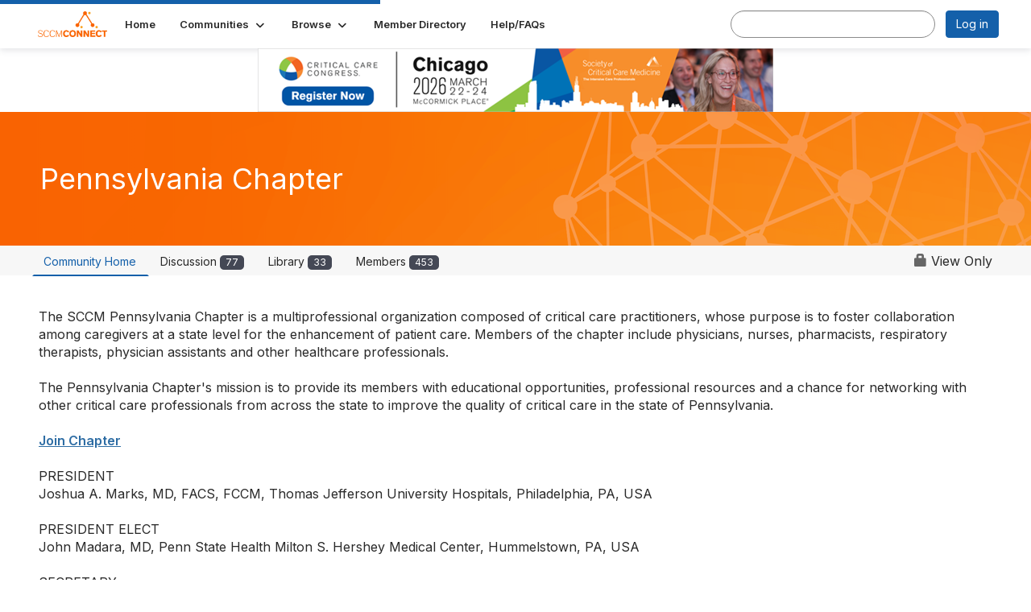

--- FILE ---
content_type: text/html; charset=utf-8
request_url: https://connect.sccm.org/communities/community-home?CommunityKey=5436bdfa-77a9-4953-8777-2beaa219d91d&LibraryKey=65680ae9-909a-4cd1-abce-0a144413ed66
body_size: 42568
content:


<!DOCTYPE html>
<html lang="en">
<head id="Head1"><meta name="viewport" content="width=device-width, initial-scale=1.0" /><meta http-equiv="X-UA-Compatible" content="IE=edge" /><title>
	Pennsylvania Chapter - SCCM Connect
</title><meta name='audience' content='ALL' /><meta name='rating' content='General' /><meta name='distribution' content='Global, Worldwide' /><meta name='copyright' content='Higher Logic, LLC' /><meta name='content-language' content='EN' /><meta name='referrer' content='strict-origin-when-cross-origin' /><link href='https://connect.sccm.org/communities/community-home?CommunityKey=5436bdfa-77a9-4953-8777-2beaa219d91d' rel='canonical' /><link rel='SHORTCUT ICON' href='//higherlogicdownload.s3.amazonaws.com/SCCM/144bd8e9-d4eb-4c91-a5b4-4450e420d3d5/UploadedImages/SCCM_Favicon__Screenshot_.jpg' type='image/jpeg' /><link type='text/css' rel='stylesheet' href='https://fonts.googleapis.com/css2?family=Inter:wght@300;400;600;800'/><link type="text/css" rel="stylesheet" href="https://d3uf7shreuzboy.cloudfront.net/WebRoot/stable/Ribbit/Ribbit~main.bundle.47bbf7d39590ecc4cc03.hash.css"/><link href='https://d2x5ku95bkycr3.cloudfront.net/HigherLogic/Font-Awesome/7.1.0-pro/css/all.min.css' type='text/css' rel='stylesheet' /><link rel="stylesheet" href="https://cdnjs.cloudflare.com/ajax/libs/prism/1.24.1/themes/prism.min.css" integrity="sha512-tN7Ec6zAFaVSG3TpNAKtk4DOHNpSwKHxxrsiw4GHKESGPs5njn/0sMCUMl2svV4wo4BK/rCP7juYz+zx+l6oeQ==" crossorigin="anonymous" referrerpolicy="no-referrer" /><link href='https://d2x5ku95bkycr3.cloudfront.net/HigherLogic/bootstrap/3.4.1/css/bootstrap.min.css' rel='stylesheet' /><link type='text/css' rel='stylesheet' href='https://d3uf7shreuzboy.cloudfront.net/WebRoot/stable/Desktop/Bundles/Desktop_bundle.min.339fbc5a533c58b3fed8d31bf771f1b7fc5ebc6d.hash.css'/><link href='https://d2x5ku95bkycr3.cloudfront.net/HigherLogic/jquery/jquery-ui-1.13.3.min.css' type='text/css' rel='stylesheet' /><link href='https://d132x6oi8ychic.cloudfront.net/higherlogic/microsite/generatecss/6352c013-9162-4cf3-b1e1-967e48455527/4896d8d0-91ad-4f25-9464-ba98fc73b7a0/639040092142370000/34' type='text/css' rel='stylesheet' /><link type='text/css' rel='stylesheet' href='https://fonts.googleapis.com/css2?family=Source+Sans+3:ital,wght@0,200..900;1,200..900&display=swap' /><script type='text/javascript' src='https://d2x5ku95bkycr3.cloudfront.net/HigherLogic/JavaScript/promise-fetch-polyfill.js'></script><script type='text/javascript' src='https://d2x5ku95bkycr3.cloudfront.net/HigherLogic/JavaScript/systemjs/3.1.6/system.min.js'></script><script type='systemjs-importmap' src='/HigherLogic/JavaScript/importmapping-cdn.json?639048205368040206'></script><script type='text/javascript' src='https://d2x5ku95bkycr3.cloudfront.net/HigherLogic/jquery/jquery-3.7.1.min.js'></script><script src='https://d2x5ku95bkycr3.cloudfront.net/HigherLogic/jquery/jquery-migrate-3.5.2.min.js'></script><script type='text/javascript' src='https://d2x5ku95bkycr3.cloudfront.net/HigherLogic/jquery/jquery-ui-1.13.3.min.js'></script>
                <script>
                    window.i18nConfig = {
                        initialLanguage: 'en',
                        i18nPaths: {"i18n/js-en.json":"https://d3uf7shreuzboy.cloudfront.net/WebRoot/stable/i18n/js-en.8e6ae1fa.json","i18n/js-es.json":"https://d3uf7shreuzboy.cloudfront.net/WebRoot/stable/i18n/js-es.5d1b99dc.json","i18n/js-fr.json":"https://d3uf7shreuzboy.cloudfront.net/WebRoot/stable/i18n/js-fr.82c96ebd.json","i18n/react-en.json":"https://d3uf7shreuzboy.cloudfront.net/WebRoot/stable/i18n/react-en.e08fef57.json","i18n/react-es.json":"https://d3uf7shreuzboy.cloudfront.net/WebRoot/stable/i18n/react-es.3cde489d.json","i18n/react-fr.json":"https://d3uf7shreuzboy.cloudfront.net/WebRoot/stable/i18n/react-fr.3042e06c.json"}
                    };
                </script><script src='https://d3uf7shreuzboy.cloudfront.net/WebRoot/stable/i18n/index.4feee858.js'></script><script src='https://d2x5ku95bkycr3.cloudfront.net/HigherLogic/bootstrap/3.4.1/js/bootstrap.min.js'></script><script src='https://d3uf7shreuzboy.cloudfront.net/WebRoot/stable/Ribbit/Ribbit~main.bundle.d123a1134e3a0801db9f.hash.js'></script><script type='text/javascript'>var higherlogic_crestApi_origin = 'https://api.connectedcommunity.org'</script><script type='text/javascript' src='/HigherLogic/CORS/easyXDM/easyXDM.Min.js'></script><script src="https://cdnjs.cloudflare.com/ajax/libs/prism/1.24.1/prism.min.js" integrity="sha512-axJX7DJduStuBB8ePC8ryGzacZPr3rdLaIDZitiEgWWk2gsXxEFlm4UW0iNzj2h3wp5mOylgHAzBzM4nRSvTZA==" crossorigin="anonymous" referrerpolicy="no-referrer"></script><script src="https://cdnjs.cloudflare.com/ajax/libs/prism/1.24.1/plugins/autoloader/prism-autoloader.min.js" integrity="sha512-xCfKr8zIONbip3Q1XG/u5x40hoJ0/DtP1bxyMEi0GWzUFoUffE+Dfw1Br8j55RRt9qG7bGKsh+4tSb1CvFHPSA==" crossorigin="anonymous" referrerpolicy="no-referrer"></script><script type='text/javascript' src='https://d3uf7shreuzboy.cloudfront.net/WebRoot/stable/Desktop/Bundles/Desktop_bundle.min.e5bfc8151331c30e036d8a88d12ea5363c3e2a03.hash.js'></script><meta property="og:type" content="website"><meta property="og:title" content="Sepsis and Septic Shock"><script>window.CDN_PATH = 'https://d3uf7shreuzboy.cloudfront.net'</script><script>var filestackUrl = 'https://static.filestackapi.com/filestack-js/3.28.0/filestack.min.js'; var filestackUrlIE11 = 'https://d2x5ku95bkycr3.cloudfront.net/HigherLogic/JavaScript/filestack.ie11.min.js';</script><!-- Google Tag Manager --><script>(function(w,d,s,l,i){w[l]=w[l]||[];w[l].push({'gtm.start': new Date().getTime(),event:'gtm.js'});var f=d.getElementsByTagName(s)[0],j=d.createElement(s),dl=l!='dataLayer'?'&l='+l:'';j.async=true;j.src='//www.googletagmanager.com/gtm.js?id='+i+dl;f.parentNode.insertBefore(j,f);})(window,document,'script','dataLayer','G-GMV0C26JQK');</script><!-- End Google Tag Manager --></head>
<body class="bodyBackground ribbit groupdetails interior  community-pages">
	<!-- Google Tag Manager (noscript) --><noscript><iframe src="//www.googletagmanager.com/ns.html?id=G-GMV0C26JQK" height="0" width="0" style="display:none;visibility:hidden"></iframe></noscript><!-- End Google Tag Manager (noscript) -->
	
    
    

	
	

	<div id="MembershipWebsiteAlertContainer" class="row">
	
		<span id="MembershipExpirationReminder_3d2b783455574acca88fc108ec25a78a"></span>

<script>
    (function () {
        var renderBBL = function () {
            window.renderReactDynamic(['WebsiteAlert', 'MembershipExpirationReminder_3d2b783455574acca88fc108ec25a78a', {
                alertClass: '',
                linkText: '',
                linkUrl: '',
                text: '',
                isInAuxMenu: 'True',
                showLink: false,
                visible: false
            }]);
        };

        if (window.renderReactDynamic) {
            renderBBL();
        } else {
            window.addEventListener('DOMContentLoaded', renderBBL);
        }
    })()
</script>

    
</div>

	<div id="MPOuterMost" class="container  full ">
		<form method="post" action="./community-home?CommunityKey=5436bdfa-77a9-4953-8777-2beaa219d91d&amp;LibraryKey=65680ae9-909a-4cd1-abce-0a144413ed66" onsubmit="javascript:return WebForm_OnSubmit();" id="MasterPageForm" class="form">
<div class="aspNetHidden">
<input type="hidden" name="ScriptManager1_TSM" id="ScriptManager1_TSM" value="" />
<input type="hidden" name="StyleSheetManager1_TSSM" id="StyleSheetManager1_TSSM" value="" />
<input type="hidden" name="__EVENTTARGET" id="__EVENTTARGET" value="" />
<input type="hidden" name="__EVENTARGUMENT" id="__EVENTARGUMENT" value="" />
<input type="hidden" name="__VIEWSTATE" id="__VIEWSTATE" value="CfDJ8JEeYMBcyppAjyU+qyW/thQfvnpEMhle48Ih2Z8xztfytr1/hVEpCaQN2/xKug5egnQZLpTtTqr8qJmgs4Qpq52SUANULbn1OagSzpldBe7bZ/tad7jzeNd5RIZuFOX3f+hMl5immJOW6bcr5JziV9niRnmVAxa8e53/WZ0KtLYf9FQem2U72PlpnymN7JaXAg0TBIEoAQHrRdEE6+4a/m5AhDYvwiqovaM+IFqdrogszmaSmz7RXYdjEQR/HhqE98vgshh8Cxpk6yq6XREnnKLJdUl1iKzroXihJPzf1RY0BwzKhmiem4T+OTLweTGJ+3NztLNeoW5X9MXvooHE4LK8sivLsBhp39LyLn4dEJUuLzPu/zB5fiCriEo5DYd4p+kw0aMdwOYsOw/lr1niDO/gfVH3HqqjDb7xVOyGYSD6dih0ApDDfkmmBmjc87ctVgGcd2NmyCxIEGttNnFhTdtw8UeZzgAZkTk72DMIKLE+vc6G6f0thu/qInAXSmqig9cxxkEj27vK4Y5TCKIEjSeL7kCV24MjMWKZwFoxpckRuIWpKj5zk1FK7R9vB3bJ9whcekMrp4zoNXG8k9ZTEgYx+x3Ke6mWsxp7QDE7hZz40EGik6s6Ij2yCmAfRn138wx/xsl80zgRA29+X3djZZOrnqCMZ+tmUlTpAP7vQ7wwXF/TOQY5J6ld5H94DdnQCQOgrCO2KdC4ib2MN/9H7qJYf3vfqYY0UHpStHEo2+1gGYcrf5sjlbGG9pFHi+ueZ6uABe8PBX3DXihkFJOxmymaIVf4juiLnNZ7prt5BbYZOh1l1qBJ6jaHzVhHc98hETzAHL7uIDcZjz6ZaBuwFAiR3w8JTe38wm6J7bbygbHcMzherklE1xg6x0JhAV7O25kKSUb0ONBrsVebXVOlhaQ/[base64]/[base64]/Epnb+mDQOY2WZ2gmQ9nvDAbV37diiMKsMO2ipoE/[base64]/O9YmtYn5z07YnRglL+g8PBEFZMlicaGAiwVi0Ke/3LPpJujF3lw/7wGmn/vVZFdmKvZ0UOUAxPjMyfwarbqopY4nY/zWypMzcHLA9YxtMtWsuyX86vIrjPsT9QfS5WSA/z3HSfR0wG0pwswmF8G3kDCWhLEhYWCZab2UzcvoMdB8xeXXESr9UyjDjKVZNdj+DO/TCRvAAJng7dnNJt4dWDOSDgj9MhWYCV9p0iDoL/WiVxMPEXHTRZHQvKLOwceOVDir/iBIHEFSRLS5+en+JQ24kvzDeSMNd/0Qj6diVI1rXP/PZNsugHxUZYa8TZpPDGebHUohUq+q972hWAduDw+fZE5EzW4dMdRhOcf+04lQ6mOGerZZp9TS15ECeTQA0VXydMkqqFnsJgKRl3qCa4hxN4nDStxWiMUB3Ut+A7Grnt1M6mk0w9RA+MDkCJCAF/LG6F/UN4j9nLVX8Az2zUc2sEdoFYcnnrk9SLLutNz7+u0q/5oTaZxuFVC+eo/nCwBNXVRdIO5BWZRh4RxCmGp96A0HcYGMAuhjP44/1knHJbf2Zp9TCpbZuEaj0+SMMxhy0+HrwHXmOnSG/KNeEdg7c4VZOrn6kurFK1SGRY/IYSTC49xvK03AshRtMpypRzwEl0cmDlqxtkzyZFWH49k8J2eixmJtENslcH/wfbBGQGywRhex7jrpWn/gXPjmle3ipsIWv652krgvqs/3/sqQtLeh8qtBrE3sSXOlgdaSM1gPLarI32DO97gUWF8E20t1PHPCrAXphaVNJj2idUpHcq9lkoqs4tBOUz5hLYgka5EN8WMC9wbs1TznNr9Vj0xQxpi/2KsHeVgnVlU6JJ0WGJRrbGCl3mOJKyVXI3uhmmDB9vKZ1dwY5mtv2L7xmlP3ixgwPt45AUlaWvWNH4XKhDVfL+qe6WkoLLhsTUH+9u2H2OaD80BRi/vIzoVekXHeFQmt9d+Zv2ANOJOkunc7BejnthYKvtSeb7US4inU+AlXON8rSde6dIVISRVn4kY7QO9Vt5BNY3587jV4O1rBPOfyzc4DWEaK8ft4lfr1Ch96t/5Y7Pzywrn82T0lk5+fPIin0pPj+0GzaMmk4FVLi39A1YX4WM3g8ZgZGNRIqA4RP1ZPVRlgXquBOMciJtfTf1hiLr6vU/7OxvGBgBgKhyuHfpZ41470DzNqywZ6DbSYijp/eaJWPby8Z6Ddm5kz0uCIEy17jiM+ihB728jY66SocR2obSsA39HyT6z+k3/fWduJhZntl07ovGkCOlo7+Ga1pZJHgNnr7G7J+g+hPdJEEKaOoyOnKiiBEKL4muj/WMM2GT7ZW+ztA0LjAYa/6DsqptRC1NHwqaekjMzQbzJITz52rJcgFDKkZr4y+BIXjImuqHOI0FYOgkq+BfoCANK9Ehf5oPJylMzMkQkvtn4kvEYyqnastcJa+yuUhuZNBToZzGjEKolFTvgYRoVxmwkRKFWE0nj2N24/[base64]/QhjpKXyrxCy3H880pJapEcFhDeh/[base64]/[base64]/vQc0NU1PinAogrwbsBPZfB2NmsVm1eptyaJf2CfRB1rS9Eu0UOkusI03c9/zsajYCrfAm4DLzdaJP0ssdESYu6MWFgUTQnNNSiSxs6TZQVYW9r/pEasyX20wz7V+43q+LnB7Dfdk2ZL6oJ30ci73phvdjJpu5q/bdITJv/oaW9n81SvZ+8KXP5pzZWDMddpFYMPJQXWAu9+akuc4UB7wQRH/I6f0FNzn0x2tUoC6UV1blB+Vprx3g2miJBdMCiqfp2+PhCZqIIndhw5B0WgmND8xY+6m1LXymU3N3asSOTO5591t89EWrLYxKJ95ReN0kZLqD10RseYCT1vzj/Kbb7iOSZu/ekX0bw0T2OdLpIod5iZKUCGxQ8UW/2j7XNxnuEJfvuwDGk/Hy/fVlA7wTglqUY2RbOkZ+ZMBrznefFbtpSih1u75bbJaaVBeD70tVzEDodE5JuktF0J1uTCbqGJq2cyFZG/n8s7+WHO3Cj3moJUD6OrrfGF0227uQF9fckJrAhntiG+kXMjRtNnDgAyxU8DlQB7Cb4mGatqwF9o2K6HVK4LcAwZPfKMVCy0NVARLdZQg94dAkmH8lxIVNa8nEX21iN4bekaXkMjwHZL2BEEZ5N2euE4i6hCYiQQhpMQ3BTx0RmglZNf/MCpYRnDHUpADqYwxYoYs/4bY4ET2KWj8JLh9xedcphyWn8c1GPXAaXTqp0Z2ubYftCIwUKq255d592eMurWF6yKSYcY8S2aWK9P5+9MgkY4KG/9+JmLFkL0p7NUd7sl3hg4H5fJocibI4mSdlh8DXvuCweALYf0LKH4aYpYDCSZzfbhmuXSUMyIVTDClel3Mt7zl2q/m1cXR8XqGjIReDj1yr74p2dFHoARlq4T7LmI83y8ICqKChHQxN/GXqPZSwop3sTfS1TRAKJ5XFmAcWqJ4KfIKbrKo8PBTI/y0U08x/SUMlHsV4OvmSKbORJXySNiS/V4GQOpVtXWjkjJawzMR5a1/Nj+H3NUy6N6OvrUJ7c6W0bUFsadCuMn/CMPtytnRuNZnHp96rxQxChFdK/V7qEpRjFeuiepoy/qRBJVXiLOXowxLzxK8TFFXDbpinB1+YCtZenB+4u5AUh3u9EKi6fbcLrxbRyUF8Q2anJ69lZeAjbLT4DmW4BeSr/b1eYmDjpNmJ6yCOYy9CRkqPje+HR8O6FLbJVIdm1y/5QaiMZj7+fpw0G4D3J17NzJySAAlh2546VKqaHlD/RRWIgtVQOYsU5uS/UIYAZx+Aiv4N0vpebdHfWyJ7tUj+eG6ADZfFTLbO8kWlMEXU5cvv7msBbares0LTTgeSNiFjOom0hmdyQgdUX8AUZa/t/l+lCRiGQ0WVpX0UgE9qTwZEwuPdcVbrau2omhsgPRfT3NA5cy9LDuAQ2qFf5qTKK7KFCb0HNyqd8v4E6j8PhuBG9hIsBisamdze1FqXDfnNaJBSHamZvFJqE1hZrYRKwr7ZKp3itLPhJe1J8qaNIGHjFmY6RHRJjNxTmnHgI1B8QyKuKqIwwy/Jc1b9qoQtdpblLpt07dgo8MocuIzZxWmNeBHuMYqWRMzX1zAy4ZNUeVfx5Eq9XiwvU2i0xvps3VJNNshyF2MBKsRxdcKSohF4Wk0LDGMJGBuzLdT4A7eiq9ZQrVfDEKQ6sAbwtcgfl/x/1+vTeyBnC0eidpGwKukmEpNx6pBH/YsA1fuGWSjY8LS7cXy7/+6mENPVSZXIt+CvqcPjYxq2wdjwvFNN5PnVdnQVy6YdQZYpEbJx1LUiF5vMDk7CMSUeQAMQtjSG1qW4z5klqmKhvKXhjjoQ4yQz1lnn32Vn0N6TRTcr9cPofF2IJxIjKpy/M+5nnGZLgxSiR3wtxBZW/h0p9vobvpohaS+icyox+lsAPixCKJXzEDdCiBTgehHFAcbrBm8XYsAkcLxpViPtgWm2qBlzxqg1+m+xuvoX9xjtqGWCCFpXanGFAA7tuPzQXEWdaNLG3CLroWj42WpceJt+HQN3DwV51jmqNa6XJxDOGnjFEaCbFaIRGEUYvdp3yGotG/rZuLSuyYG0tb8/xN/6bQryeWG0dPbiHHXp8WZ84tV/PlyiwkoEks3Zx4VnDX+zxgy2Yv+54wF/Nxi62/tPtdE6IIk4QhLWKA4ORHS1CRw61YXrICYn7sj7pA1gR3Ad84QokYbCcQawv1+61l4L2qCupD8A1HvGE4RF65dqpvd+bobqSkVWCEmma7D+KGsgif0TMBnpKIzzF18+c9KzjL2W7xFzAkzySQYvYcGZd58TGi2w/cnLW3Dh6SlOslqk8bwr8KO+941YqmK/vaRf3BTPiWqKmHKAKzuUkGzPGqOYWhSCpHHmTtqDwzQSbKhVDzlAAq+GVXu6e2XUm0CttnRz2v9V03LDAEYMaqi7+Qc9dnqCDvYYL+DEDCZ4HXkW+JuX6CYyW4M7TX3h/o6nfebiqqbQpIBmcZ/JAYkogLXNyakdhkN7GNiCalHLDWUn1wh5G2IlKM+G12KxHSOPVJQDyErQ/nfkzEWC7TuR+XWutZww2R91c7ElspSgLEGk8z6U/zuJIaHtasxdZsavaaO7gqC+cGE79/[base64]/V6hf6pslvCIwVsjZTiBuRLfnqgnUukuRbMQQSmusWg0B61euZ0Hz9pPkeRztyB+0Zt53vZBtNXAgBGxu2a74So9dS3OoDzEi6AVjC2nJJzGeDStW6M25MzibVTV/Vp9ZjnBkjwN60vX8C9wBUpd/6IdXPz8gHWUV3AwK7qIbkz52f5pbltP8X5NAHTOsPco1jc/ms/IC4u3yypOCqnAy1PNdnTKk2sTscoDpmNDbbf5IwyTN/cMINsGPBbFeGgMRAmeW9gXA5+NlkXcS3nHaDAmIDuYPA0ySsSnWiRozIJTAR2ythoeVT+FxLwGiouZjzPGUHCC5bENfoWH/4N89/pvyohKEQeuYSop3xkxcDSQbdzcKfWZi+wswiqnmkPpUSzEuHXb1hbd57sNgCBXDw2Q+uzhUnKa0bVaw24RmgR5sNrs/RndlfUeJ3WU+EAFyyqPIvBKgcHxU2RC7PO3tKge3SrZxy2ZHh62HKu6aMzJbUTdYIGS8uhJ2fADgCffIOC1evN+3YeZ49HXx+G/4G/msazUCHctqCDxdcQtljFByax13l8mHquBnNXHj547d3MMfS8ufPvIFy25peqHa9MyeXqrQjI/[base64]/[base64]/MoUw7lNPq7TEFsdcLnwT7J85gf0Age9gbDJJEnrfE6pzYUdVnq2r0Y9MJRHEhjgs87YoTdIuJn9eG5N8sPwJGHFkJBSjdCp4WJRc4bcBYgiUfa/0JFUbb5EKSUhIVf3gzT0U80qWVakGB+BHsaVDQXrGQJRwwmIQVPO1KL5Zn1aoGHADBTodPwKXXyk/[base64]/PmouFWtv5oE2PZq7+dpRK4oOF1jiEXBrnx7I8/KhclCdMi5zMMjT+uGNcVq6zYVvnBWo8Ut2AeTrhloGc1DrVMvpMAsJy7Bs9/YvDCWQpSOGAQf8S5UGrBQjwJW2vCcW1xN2RxCyE5dzz/v4B/f2057XlcOkIL5bjYNQcSpBnMoXwGRZIaQMOVujuWIwx429RVMeaP/j6Ocb1u1zlOH0Sd50jPgNln2iyXBDMt+L89AIv3t1okskB5AGEUs4Pe7lP56ukY6Z7i49/qWTVAqwdMkvUJWJa/tGO/e0Te9Z+hg1RY8z/dGiJMWNhlTxeoPXzc9tiN0Jf+wiSgB1OFG+WsHQNasrsnYDUhmc9WQrtEzKYvZRPqXmjIWcGYXxYJn3zVQHSJxMT/3UP1DEeMDmrRcrcQj3msHScDY/1HeqQtPZV0nUgcGfdiuOungKexWM7+lAM70CcqsS08jbn6ZSIW/qNGpqcDwT27nfikTn1qPIe1GUwkq1AS5Shd7Mw/w3FIrvEO85Cl42MO+QO03C68IMtNTsfOZZLfihZopC+AYgbaiTfzjDMLtcyHPlDLs4AmRW0wBK8Lkp/bAch81UTmJArFdtPR8ZpQb+dIf6Kv4fLyF0wHDlC0I1GDFbY3ZNIa9hVliCbc5OVlcCtIfmjq1yN5GRduA/eFppE5nG1q1y+gtI18FfuuFVLIdG1YRsIgQfjnBoVKhmPTsSgmu0DIrE6L0IrOf5AL5015cUfTdW2/vXNPvoV+R6eItyDvjbsM1REI47as0BS/GqgV9v1kKZFoaPyF85SYQ0kNXfpfZDdq69pVBByCXaJvKmuzrCTE/DKOw7A68VvHfhrFKG9OOr3VYSv6kzxFzdpDW9UKqnCImWRESEj+7jDSTSYE5JJCJOVGbcU3Vhldn/Zz7CJwl2o0gXcALk78zNFWhXDAEaYBXJrvaHc1b8Qxn5R6x7etEtmQtIrvx0Q8NJ/T7//CNeHG3oiYQNjk/DpulG+jXJzdfOs/HkfgPSh7irW1QvzQqYMo34+TBAhEE+wi1MTz4H+l83PtuY7lg85NuDgRFYgMCtSLczHfkDVbw/OQp1gwn5EMt3sCxszZ4NgHuE16RB/[base64]/3S9CArZyjUHjeC5pNr8b+B9sewNgCQXejljXfntiMrU82ESL3549yyQeoStICHmk/[base64]/Rw+lX5ReDtOiqeSxP9BaLSippkM1PlCaxmhZIBZzAKTOfwtINeTj8K10WfRCiEX/Gs9iWl8dxwyJa1ZWHlm+71/YCF5KA7KPsDOTktT/[base64]/2APjmzb5nHvrEWQqm70/wnR4R5QZ+51M95MSR70Vu/wiI9ll52LWAGCvPO5xTOFq3BqmO50Y5YPsYbnjN1sOebHRfk59FjZAlio2kBaMzeWOwxZHirTiXpIlZTXBo0off3RP0mVqNwBGAkGTlliwaeoXASzooKLwAlwTn9ImMEQpEVTyViUZan7PyFW+Ztd6c/pYx2CROncqIgdobZgbrByMlby4AWmbpg79aNi4EWYvVui9nI1EwcCwLoNiCvFmYhAR8MfO627BO4PuNg8ARjhE/3Le64xWn9tXwtx96SHJj+tVikBIxuYZhBALVDuh84Nt+k9O1w5ziU49vxTB4HYBXXqwkIec4/W7jK883jQPYoUwY0q3Go6zS6eiwcHPTcW/oD7i92k9A5lQM9d+IVB/dqHtHkTh+z2C35SG5n5lrJax1R8GsWifm27mfem44qIx6SezfAVeIPV/dR44VT0m/q4WPRvQWZM2ueC7BiJgiPWnch3kq4SxD3wIXgeeNuWe/AZXA0w0wnIadMmzEjUAjESJ3iaRhQM1ghTZ01DDo/vVsbOdrEnoLkPedtAWKPc4XFQYsPFoopbV0n4EG+9VhPb3spZYRo4r72BiPHpT8KX7TWel1/eAns2ZnRNqLsMV4H7v7LzS++1/wDSrC5oJXeOUGRGvM1F9aF4s544goGDgszKiH+vHc9CDCVy2ZSjfbrUkXHlr1QweSsUAAqh7tYakkQ7tTZxVN74Tc+U21VYw5DLP23pJaI7T/S/YzGy0a8CNOG4S76cdT+NlBhI9S3qna6fMpXnGdEZg8tc+q3peOzgEenGvK+Hevk+d0NxEWTUHTO1J9o576+3mkxuK/TJZvtR9AfDXftNyLrtTy97IlevoKE9bwcsHFnIvmBnMCexJSKKYxa2NGUeEorSkhnMbHSOhmc4qKibQRCHvkPJKFH+0wBA4lDweSTO3jE6fR3MuUsJXp8/FaNL6iLoQbjAizpqG0g2VeYV2iAbeLMe2hxN51avlbfjxkMLGXKbwYoZDfaxeG2ZlH5mqDXr7XpeqYUGjBvEdiMNs6Bytqk2P5ImX4cB4/jBQ2Nv/eN9DCjRMLZXtpCFEVzLQA7EQtoEyCNcWwxN/8BbTvNSVg/cU9wIrd5KOl9CreWPY2gsqIhX7alm4g51zMVHuiazJdcCGG0iY9M2v2u+HsI6kyobP8BoioYTroBzP1NdaDyBcqiJ4VqAGPK45E2/gB5JY8R1lKPiIgDIjZ6qRezXP6Vm9yAJxjcElVble/Rp4/6Q8EWaQFsOgmddELTmScwm773MYlXDegC31cJs5rZNojgrwpubR4+etjFL3uqdUBLg7q9awZNRzP2FWtOSQENSnqsMZn0OaZIw7LPwdCamIclovL2IriEqF16cC62hpsRlu96Cj53oRoW2P51J7caRkdn8xFM6mPkHM1I7plL8TL+1oP/[base64]/hEmKnvodzxjCfNP1aCClcMSQwA2P4aiA9puMTo2YJFQcRMsCcPMHHuGJ+yFarqvPORD9bmjsmxV39nnJYC0zfyajsmu+2fEb7KXWdv4KOGmVayjaeHJ77c68yHlrfgIbuSqM/M+ECP3IkwGV+uy1P62Smz568wmuc0mcqOTwS8DzB7bEg0vpAUkPLa3L79Tt7jqHS3c3U/7TYrpLk2k8bi/HCSCEMhdmnggr2I+fZCIrX5RjVv9mybO9iSoSMosHil8moJGy7KPpcYeg33huEYp9+SjXde+RQ98ScDGA02YB2GCQYvy4jTtK23mNmb2JMynzeS/S4hRHExcEuiX2XEkTS3jlurWsCo3mBNWiHO4mkaCI/ox86sDNA9CWRms1M4JNdWThJXmDBycPZNnKQxxMLUbcJM0Dkfyha0IkL6dJJBieyDXxkzVd0XenWj5sufLeE5An8EIDQ2hgFIe5FyxOUIdrG9RRXwI3q2MB44fvF+n0uchahV4zd7ZmWzEWVDd24z41ieImwbYbSUuXi40ScuO8Cputxgp/tOP6Kecd1LbW67PUMiRjJbTCkzonbZOPBxSXqa0Cm19ikxKAUw45eec0X2pBq82UeAQgWE4aPYFP0mkFIVQkVKmkS8fCJFpXod6DwRycD1qpglP6iMiGDExwji8CwEzg4YjMme1oZumexLjdP0EdaH07hPWIwS+tPwnfU9/kBObnQQ/+ZXOEFY3mScwyHEjVtjtb0XFl00X3dfXFjWp49IikkHPxnwRkwpIlo23s0WrZkVdFJy3GgvUjpR+O7kgoFJsPRwdmRcX1I5Otei3A2r96B/cSMx/sZI9iYuVg0dBYvjWlxP3bNwVdIdN9QJcG2vD2ZcqCXlxFg4MwVjSzscYz3Y5h/Tuw6rClXB+94b4eXLDWGyDkfSiHT0IkLtZ834q7B77L8V5LyrZBzEIgozOQ4B3+28pCct0s2bOyRTlC529XM9G/tigMKc9rj88rgodYbdUnhNWq0onraFae8fiGKgIwUVAPGY9/8DSoCVbMfZptsL7QSykJdxmXw7OKUMcbzZ+47RbmqTLnEGG3T3IfN4pfnaMSTF9A3KO5UF9OmR5gDKKika+7YMnioq2iuSS/qHg21+lRWTL6sICYn0sJm5p9WoI7fD99SqVAxJPR9WztyrCjzafQc6f/xGgKK1Opl1v45w1G7d7AQeMfN7oY/[base64]/ksuNmK3a+HwneTkv1ggwbXwGeOZNVgEXC1bLq38/DjcTs5BD8Q1PhxMKDfdfFriimFvelceHqF0cUpmAZ0MZNaSsuprzGoQDrX7e9tFNX6BZp9eT4UL1FNmbjqPhvJ2s6zsZyE5N0YIQfWgczX3e5Uowt/lVQdiy2bvMvNd6KaGzx+N2cQ3d6HJEggIzkh3EOtJxJG3RcmxvgrqCcGKuYPvuxtGShunDHDgomUvHsDaJ9kegthuAjymwRpY5OGw/8YyCbjj7EaZ63zqFqUIeS4vf6cOi63bGt6Mua757nV7P3svfsUbwIsMjP/plUzM9E1tIXl+PVKDwBK/xcBWtWHziFyBgCTFUw5rW1uB6FtFs7aEsTprGuNlvfhklUDYhEpBKpi+a+lz7RUZHqOqJiXyVuW4YBnWchq0kJ+E+k2Tcb0yU21hAcrN9cOzxpj/okOPG+vhhTo9AsXRwv3PgZ/1ZoX//[base64]/XjUcGmVUhwNCdS59owZPY7rzllwFgcxwquUw5xKaF36mDLSuajDRWUilDLAFMSUiS1bcfQVbJcxOzweeWsK65wjz+RlFY2sHydHH1U6NS81hbN9/[base64]/X2b1h+10d6U6i6sFwtQL119QaqJkcPNINSztmdXR4hGWy+vdgwvnq/YHDgszgkOhQ01mwT4oLaXNLaJdDoYzVTwpSV4Cg/Mb7jUeALMFOqTd9NLJ8iE2VZW0H/FViX29xDDvWwJAeIbclrWcNRNMk7UzJqTzeCaB7EnpFJJ8fCtwyqJUPvpBGS4ejgGXSWpA4DuiG/FkfuqmfMLHfyK+z2lw+gJvePBThMYdhy+e4/p2nCVXT8t1NEDCwwJXiHF31zkuq0k/XENfGca+bPngJgblHSSxo4cM6XF0y6z0oZSnzs0h8/61lHW4N8VlDSvQZylxo4cqAfPpb5DzUfZopf9Ps5LXwuHFhh7KqUxe91QgYR0SwTfLpW0Jj0QRzc2RPDbT2merh16QzMDpQoroQojtAMNM/67kzejcDV35o35R808GM4suzJHYtrDvvN12+iyl3c4CGq5Rix7S6yv4Hujq74qnCeLCa4ScvM9rh+ngP3kg/dRUGSXzPJJNI12tz1fV4/TJe9tGBVCA9EX3nvkD2fCdISb46eiwD8XTEH8QlttwCENLJ4r9BXxLcz6ggXIXXSq/Zfvj4yKTbSVO/usCQU52nnvtDMZXxfaz6Vd6pco6hao3KNl74mcSmV9OJ/vjwSZStTRh83C8u/PL1RdWCR0z1aQ4/G5naRtHdheJZxZbQUHdOEm+01W4eLZ3YOL7E/qHnw4UNzmJq+swLnGZAO3IHxUG7SWWkJ0WNB7ON2EzLt9UZK1qTxus0SXmRwrMWgQcJZectq96btTO69Svm0ETpmX1LLdNpv/ig4TTN9Wgly73IOmBFrrgNk66H/xfH0nXyG6PXWJndwkofkVpFpXWoqiBN6EXCKe9LySUIjtcmVyRdSiI6V3FPA6AZeAbVLfHFbbAxw3FXjMbIG7t5xA5xm7XKZlrTulKdooh3dN8AIZL8UtyPz4oWc7du/ytOSwDEfG1NRy5I2JdgY9O/sTQQQc11a9Ud1ocCPyyZ3/epgeHgJQRUHdRv6gXKJuu1NbDdELQ37yB5lqaqE0Lz226686j6BO1Y4LxnQqAbxojFcra8LfAgwH8nIErzqoVX7/VoxYNNWt5sdd0bGHTQqFtN06ytKO/qQPqDZQb3agxu134DRxhvzNBSwUIOxmm2ROjw3beqwpiVdN0xWUbScMK8+j3KNfZ4ZiWUOgFk+bQxubEWOHoZr3s86Gr62jpctG0kr3xr7IE3dynkJ/bTUVgZYY22sd9r+5fsq4T6YNkNaKBF/fvbjnh9GR9asvjV1sCs/qu1l5E1/6emOKDhndMDOaRNKWoE+M+oZu2iq6h2CnMe1byuCiXi91r/+FR29W2V6pkSWFj8YLBFNwbrpmNw8hXqp4F+e2TZIoOy4zbUcN1OcvjHI+a+4UuhnZCqs7b8426WQCk4JfoCKecKcSUcUMH9ZSA2XJMcmcyyg4dCgAA2QINHcLmWvJ7de/+kgI48Oy9Eu06R9mB1lEDKYamyajnKA1t8AVSiJ9jxqC1O0hK2/jPj+ADFVQfxiorpH7CAlJ0nRZkftnEsgm/cyU+qqhmZLcxw4dTw9Qjnq/cpyXFsWcKynEmL+Iwk9g3bnQ+4vgXZF/L9V6MMxGfVNH9dEZNR6I4Z2ejYKxO6fYarWYHO9hvPQlIA77WylrhpT1DP1fOMA+ZkQ1VEcURQ/lOk2DBXPzseQKo1exm3VzwdLOHDYdeUrSck+Qbvm9nDf+dftSWb2ioEcADCnqVbZMUHOFapAOiA6fNtI5wdikzVvALmuXQN1UYgxk0UsSDFN68vnB+x9nZ9xm1KW9xLAhw/lmfVhEDTNXIo1lQsprRnKs5U6p2e5I1BWHCFDmb+gXv5DLS/mEaVlievefSsjGC1GHK/mVBRufGHB1jZqu1TUVcZC2BP0RT1CVbdEVneKKFaMTCldfDXQijSeAANooGY8mp0U4/aWy2ePliHSBKOm3Aw3rrke19INbQ+6W/a3oCO3mTifzxFJ08Xy7rXQ6p0egzT4xeMqWFjMTjJ8LzvRTl5dUC3hvsMM55H07ANgpaAv0oasLtq0Z4a/5q+MAy+uUzyl3LStpiuL8AQFCRj5p/PMznXuy2g2KFFJxv+HZ7snyy+eS9y0AcpY/vW7qoLTCGMDyeboYWQJoAda/oAcT9eHGvJzOgZ++3DcMD6n38yBXAGiLYHqnmVHTnYaaY9Nt85GrVs7YvH/d2PIA0QM2YRvYr1GLgtsNkVQMT+7EqU3QNXB7vsiBZmQ4+GjAxRNqSlitDar7g87RLzbdAwkG5sGEgrzhvZ4PUGEcZeBG8GLYQqBsce5SuhqCI2c8UQtI6RGB8WOcCOl0DPa/1CRnwbDjpEffS/HlkbqxtnnYk8C+SIdH1E58k8c+MfFNJuRFuvrhCh2BqnCbbWS+N/bxSM4srdAh3o8l4mhIJT5lXXhh1e3cm5fqxZBciHXM3qFg3tBzvfiVsxbRKuoSXYBmZjtkrllmBM23s9eVKWYd9NoC44OAIO2QyLLQNukC3q7YQFzE/NaEc/rXekvedeUkR/FXptpdXOEkRdMcmiipU2bb3vwSSA9QUcj3wdKRxRjyqV8d7ySED8Mow3cOUt18EsXdB+8+S3zQhoKZHDX9vBzx1dtk5gI7DlgMJkNsyKSWNNmuF1P2z2XEQs7tl5YLdCcGgbvGIvGNkRkIgtweDulvHXxKiIS0XXGS5WUCE46c1TmYUNz/12lQKBk6UyuflFCju6b2MJSCCoUFNmoU1/GTs2RKOYG4nEioUtwnNo3U6Th9TRm+/0iRTGz4uzxrnJh35z/dQOYl28SAV6ScYHU7cVFHoyt4Pp/+mQfnY8HnjLg6CTuIZMtefQxC8e8vsLpUcoNfCk+CKWvEebelTCKWvwZxMBGfm5dIL0E2SGo4d/bRKjzy2UhL+I1vNMCI8IpJY/Mu4/TNEht7OpjojYkpjHYNDRvMBz0m18SNqmM07MWfZRCRyFBQ++mRUb43WNWCyPwsaWR7lJRc8l3lm7UcG3dr0LcbV2GLpo99/v7J+Qm6Vo5XIFNa63HMU4NcA5BG52pdwdJyziNeeTBFAfhl8hGs6GhvdXNFyBW9njfK+aDdMtb58/N+MpYYfWVuQZ7HegU7PiKTPJl1aZs05J12nWqJPtUDo1eeXDPnaRJf4pW6+VIKWAuAd7wrpLYN6dqekurRmgf9S8AsF6tA5VEU1HWT3E+nXBN0cGENEIGT//pKKi5y4f2x5zP7JSuhLWODRQET5bM1GxDuubZcDNWxxdxk2/ZrNWy9O6JosiA3myZwehxRa8UnoUhCgmH5WKbBSL9OCF4poFzMynw+Ts0IPvC7ro0redE7fkXlT38gtFwmi5QimIhymfTjwrhGA2pDceX2tVriVJyphGCGVfiz5/Hop/f8T2u8e4x3ISYtmihgevef1O0b7KOKGxA3fk9PFM9/r92ma801mHfQzBS0DqwNNotoiqrKZcWYy30tT0nJRX85MWkTpduxflXyHT0PAG1LRXl15uxIXOCz86l/auF9kdesu+PB2zak+5v1yW/pd8gEHdxiD1b4h/2jn4LRgWivO1Xygq+/viRgnuZcDdWYP/DouXvzQ/alwWId5CZABRLWKvPmQ5IXK6+voZhcjq0q+FHyvisUB4FgSOlKNDNiuIvehd9nPTcThts+qJbtBPbCi/Ttb9dSlK7IW+ltijVsP8xcA3FN1pA77/gdPDjq+QfqmLSowS68iWlpLLQWKq24E7Ir0VU/7F5LKm4xlZcnLd85fTXL6l370jdqt5SGK8XF3FxLzIaPUNXhS3/QYOTVcnPk0TkdYNU+wdZYXm3IkRamtBqW+50ouobt/Qdv/Zuko0gICEwho81SzKvNAp+AQr1fOjLw81RCoObw+VgItq3l9tLiQ8IW5Obt+bYeLxYG17apDOuF66FWeBeJYAQoQD64mvRdUePzMq/hrHeB/+XI6uRAHRaqZApaLQ00hU0f+sMAeRziIPCSlJvSz6QGoDCKHZ80zkyATTQDElqvAOiEkP/H9RSPgP5oua0GlD5j+gxnBznH7cQcpQlIH9x5mbAziAreWCV/Rsigbl7AlhU1jIuU1xjO+BCdi5CdFoOWAt0nZqQ+rD2Z0AwJH49jXwT8aH1ivMTTCbPQedEUMFsb+Y0gZ91F/d1GDbWCAvSR242aY1HbzeWOYeNzBiG/Bh1E5/OvzhUSjUCE+RPZU9jj1SlDKrgLtj42CDGbCf0Xp/hzVKecCCHnfR514aq/3fRv69brYJW/aD8DlNYcTfb4CRCVMZziIzIGeFQ93GmrWxRz73eVrYbPEUnP1vTGhaWX98ykn7/fXpvQBZC5AurGkEFiQobK6Yp2wRdt3/3H43mm5fKtJ+15ROi7ymFud0K2EsJjUoC2CCU2LDHsPV/fSQsD4yGzwx9oq+ief3mYpE/+OucUgpB7qurIyVysP9fAHluQK+Pd5svbsBl2SAY9AS/eSVfrjeiRQ0FVUfd5rryZQWGKDHL6WFMTnCfzXCyF/jhnIVVjDyxyBbIQRB+XMzZeujL3tsTpOGG0xB5od0EUFKqsiCGvFZYACZsw5uNfHIfl6aujKvC72ZsUJQ+9LT49GAo5F5I6sH+u0uzOqJeiiJtpOmQxAUBnwi300bmwiPPvelAbXLTXW2iwQ+Qs4icZazSq5dN/AsFWaI5SnVAmgfDCxcuxEgBmlaemc1e2iilfmbDQV9GbWHKxaPuJoRuqBRTeQSVbvhh/A/qluwSSE6A7iPk3kE2WRXL1rTT1KKEdnT6Lx0bEL99UMrZv5lPFissk33KSKtrP4be9/ABwR3/cMzB2ht/R25YM2EC9Lh5byDgK2ar2qAnW601d9T6fkjz7DyhQHKUPpZC3j0yTmRPUOg36JriWkUGQcuqonx/v8+h1nZJa57i/3MyNwxCdk2defe476bVd+rYlRrpaQQ4BkqQEEr5Bei/s1+ztGsAOGelfBHdzNPOWVHWkDyfxUeFcPUZ0itWoZsAACgUf3U3WBLoTIZn3E5y1zvFLV95UICzyY7GChvTT1zf6bmDssnF7H46L9O9IgiiPGPUatuLy2z404iA6vIVLhLrtpkxlhCuOhqh5X/ukJ+kMaK2IVxgPjAk4TbesH15IF0qxkHu8+pb1+RzTqs+67a6hok5gjFj5KNIbv4rxj/GvC3Dji8Bl1GEtB82pwWi2o1XIeXbW+2g4B6lM9ZDxA/HblBSzwBGp0Ic3iOPzWV+zRejeiDo+dJvNBAMyNFrdDK8NFVWL4YX7sEkb/6Epl6jzhrjWXK0zx31qlSMW6o1/UWzJ+nqLRYq13aR2ExCAO2D4e16IdPWMhfh8EnfqOrsa4HN99nMstRDn7CzKA5JtecKRsWf/+FvDKnubRlYrnuihNBs58rdvwEY8HRzFZNM3698zIhU8ajBkaov7zC2hQbFg5qbr4Oqiqq+5Ls6aAeCMjyYsd7hbBDYZbSCGrkhLr1MDmcNhr8LAdJNMAPj+SvRCJH7WRuRBTgsafx3biOYhg9NRD6IqBcGutVCwdkuvfuuDWzP/QfLLOBkod1Hy2COY55BdlFkyzwgRIOpMBcpXYiTMFNwHSGHqOMSK2PrSuvxx1SZWudnsJ+3CQQy0TIU7t4Mt3Ge/chiQ0b0UA/E+0ieOw+OOGIJLPcY3Mi6kZILaP26fXBFD84l5uOg3vgbCwMKsDUw4JsBieZDIUPmqn82vAJuFPuHEi+NmVMPB6Xazr9KP0XaoIkn7WaCmZKIv6JfIkI0LjRoW6kJurYbpi6LV9evKs0WsbeK/[base64]/mufQL6nzxXp/CK/mKAQRKikpf0cAEafp0Z9IERjwEMbNNimK61qx1u0IobDIcJ7lr7gMRTKUv/G6OEXsff5oi697a8A0/eT9cyBWuH8JxlNInDpTf42sdpgsB3nwkJe1snRXvIpyellX9t76Vmjbtl8dgQidXiY959km0SXQS7gZ5Q+pdfKxRIE+hdnqpdALZlrT7M0wsxSwk7gU9AcHldFiPRq/1Nap0ZSKklc8RzLB8Ks1MzUCV0zPhxJx2J96TNkBug9IsEOuUB7cZdwFh2DQBGcgEoofr+dzQjigAi79Ptfq5+FvhsfN7FBrWra4FEcsInWPgCmFfmb7TwYyZ/yn/KttkTn2LkoHmjaGPPuIXHN1dpgFofXDqEag1IrL08/kF0OK3lAWTBzJQqC290/Pn4hDsvEQNmORrtulpeh0PKQuP+BiWkrlrZjxrjzlgkpXnpi+dVfgBZ4EKxiFMdLow+dcT0hi1FFVhczxnzP8ZZKNEehmj/9njADErIK1T7VYSUFj+ndHKx6IXRnpAsNjmjUYY02VmFT1QsSgdPUxM3gc+GCTKRd/VNXoTOLxDrn6uPh9lLk607z9Vo0ht6bxW7h48LfnV+JfY0HnSQCWEK3fJBZsX+H4IQd/[base64]/XQtX+kVRB0aju36pjrkDYCC782lVSIFx/baaryMqHqh3TVsurZKeGYSZ+PVA6wy7oOGKFNajO5f8E9+kM6EgU7sXbNs+rqCBWLKYzvc/iceKLQgEeMOr6gd6KKZzBGEzYqpBmW85gvMm0pwAJBDGFvnpBx7ZlUxdbCbIlaGb/zTqLnu8HAX0z0L7GER8empq9977kC1sAwHn0PYT/f3D29WhA3lB8m66lEP6CdTcm6EIRloI8WwQ4JAoHHr6hAS3AVnQzwMHfycRayP90bfKD/dm5DJ+prRW379mJ68dXe0ssdGqErAKTHOa8EKg1SAnnuEJQFG8XiyOPsHv6vr1w3Pnb7OSJttZH12ZH51/rLddlx+8LprT+j6P12GqOoVf/9+scvoRLhEr3av3tbJOeg4Q6I6J7122MV/C1xxEHZmLinRXWWVVejzbTWQn4bnSiZnp/zB/C3V2Sv/[base64]/q4aD2Ds30a32pgAvjfkH8ewcz9OazEVpbgxqXtI+o0LtNJt+K98dmm5igfpdy+CLr4sXoxDhu2nY4TJV9NZbHskkIC6L6EdJGP9/7FG5X4ERjHVWGgUCs0CFXI6xS9QjKFnzxQmXELnfGRdeGCYcgpjC16GUiwJLOQSTvgMP08a/lw4GV+rHvi9J7nr0k7qQKquGqNSJhc+chGLZ8RDwk+QX4kyga5X2fUoJASMqNw0/k9mTBcUVd+l+9CFN0Vo94k2UkukDtes77DrGEwf1YAQ9jZoBiO55mT+64tzM2jeJwpXo1W8uWvFCxla2VHXnIf9chX9MRsKc5YXoQW1xAMCToo6S4+DUDOj8Psq1z7BmnInJ+2pNiG1Rcdpa1O+WthSwFpYpTbu7ljEGxDC6/OlZlfZT341wcte097OJSh6vS7BtNj1Q072QwkQDZ6XdWl2DKl6FYOABwOkfxHoZP5gLjp51SPotUssWeXN8jQWRZnPstgWU8sgfLMc0p4ZnD5u5GWeuhu4t6KQYYoiYA8hWPvqi3OnI6qjxYEhHFLotWpZRNo3nPG/THNV61mG/c9BoXUDx/DGypm0fxNuR7G26ogtcZ3RSii+WFWTpZ3VCh5v89bFwg8xJmXhtIhsDeWmeYVQeLbmFXiH5r87F+ApflG6+SrKWSzF8fOXFpqesYvSzS7b3r9V/AOzTfi2pjMaRrVPF7BGCds3vyT/[base64]/Smx4UUz/vlxkPuFq3ClHzGF2e5/KM5e/8vYXOQ7jo9WNNr5ogi/iG1aBFgWpGMZ9tAhHBRagRDKjGjniuEFEYh1QodcLeA4u7xfJEGKeHqPjyTA/uvhqkeEYuOB6nuRw/pmjfyaB4L8NgDpmjKzMhlsWqR4YyGDEUrUK9n+VQQmUSGQI8R2c28/P3baYvjkM4jj0ILDgGHvzqnSpPKXEY8j93BAVN+qQjSInRqL1/2PFVLhNW+vD6FyL0hr4HBGTg2fjNzaENdSmiI+lDqTR4WZbOBbf4BTgZIhHjMjeamCeiRLQJyJG6jCKxX4qixWwK4z42/WXCpxNESHtipyxLrb7+8B/Ivl4aHQLOLI2URxqGDOdX4eF43tEEvlPnuCsS+GFUzjoDVBv0X5pCYFWO9IMTi9kLgKp4e8rFA4b/[base64]/ySUbuSc7lmZuT2swL3HtfAnoAZbq1zRnBweX9hej1IUBFMMY02ldA2Wo/7PIrYkSu7zOhy4n1JsVDAQ2yxqFLuI3AvQWEA689yXy/q2LaE8WVor3peILwqdaCKkZ3bJXeNhf4FWJO/heqgOt36yx8JueOrWy8H6eIJH4G9Q9yNJuwnBC7L+/qHUpxBr2EoiUxJsUDD8hXqvkKYdpUDOseb1ARVeSU/TovVVpdFiEsx4z4Ulb5mKm3AapbvJLUH/d2LMMdhNjwbt9+/h319dbIPqhrBarAlc/dE43TyDpeXgwXvWIEC3NeQCT7F1+E2WPemEnG/KEGK1H2cYYZK8S1TV/W4VWcvcMljYwLMZtQ3+4Ohq/+luenWmBG6BT8jqJIshWtRvm+R9oFyZzNazbiy1PMaux/F7EO+/eY29Tt9pQvGp4UC6fB6FbKlar+1G4TJHEiQVczoDpaRCByITrnltBv7Rt7YJqY3eH1d6QfQnEEqRvWJS8s1dHQpLnCTiImixwd3NqBiUJYZ839/6FGeL5Aq8i6QSDqnfRLXr7k64voVHOuquGJdystiMbNAAnvbpdctLkg1cJ0f1qxp32yo1/AE3481+wIwUGXPbwyQo65FMsWN51jpvo0LpBZtDwQfk+57ueR0lGPNk1XGse6+1TOP+k1g3CfnqCnwXjrui3x9/AQCBch7pWZTYo+Rdc98Y/g+IsSGu5yBpIOfzJtxT08Sa2icji2SsTswjaRYPNcKzXOrxGoTjgCYq7AJf7Rs9PmPxukOinS7Ihlq4mtwYjBfe9OJ4mTlNXhX9ipA31aaI+e/r05LZJtSk6TY0vCAcrRHn3Pgy+UoLeBdVs4B+EuY0vE7fE7Xalyy6PW2qZDdK6NttWzkUmV856mUCAKDbHkuSjfTo51i23BGnVCsEBZNce11SIP7xu5ylU1cRqPMv9s/xpcuRfQG15A9dJTkRFDH1l7lvznEwj37e6CRlGzustUM8RDxgs1q+v1bw6lnfRhPTfp1w2QtDcv3frQkbvKlzL2TDBMqrTJ2b8jq8aSzZSwxmwZmHk16OA6PNYbgyuRR4LgwQ0DP5Ve7BLn3ZHYhg7R/1qtRzh8ci9JKzzdSWZ/[base64]/gKbXtsvfTR0Cm+21+WAAY6VohYBVXhMC3t2KDm9xaiKQO3V//QAZTF5ALtIkTFfdr+3pXMnGL9VhaEuEWt7hi7vfoPKp2qVOb088ykofUJM/aaBClBgePkPI4RWKC/QeaRj67KCFGAwv5GIIjBKDp6ctRJ8hw80BimibNwFIDpZUPLXO4wubzH+HqaIU800ldYYdM/khV6Cs4Mw6FZNQlLPsks+nMJ7TG4QA5dRk8HoEVHb/XpXe0T64Iq+/Fqxd1CclXnK+o6kcyPl1r3aYHQTyS2MltEiFgfr1HFOood1Q9u5+1p+qjC0UOc4PKZ3dAA/gfgn37Zj7aZvIDYm2asfAb0qGbDFhWfTExZuEoec+tYMRpH+iaOmAVdOzVOdGVMbFuHbaJ/GWX1+IDOQzLnh9nrcEyByiSJNcdMxXwLIbyjAXhFZul9wYT1avSJAmfDZB4CNKjDOQhaYpp8c5K72xTtePXlLWrC6M/ezwGGUfye7AdOyWCN0eW6d6YT05OF3z7lqpbojOw34BJa8d/KcwLCv/ZwYjur5Qw1s3NmduYvWlrIJiOSMpnsqAJ3YTkw+aTF0DkttC8uQu3UdWFuFAkGBFBqfZqFRjwnGwLb+FUJ3jOsFeMTw6smlYE0zjIeLU4nVyklBI0yOiKlq+dSTgoyNaIcMDbWStXFt62T8/2Y3avlKliUmv4mfKIhixfKAZxgWQwkwgObctKXEKcQGEVkML29jl7I4rvCTSkRDeYFlUmUNQRiWcnJliu4yuVQ2bqkzdn/1/Wi7An+F8T/[base64]/t7Alf0wj3YiWQ6GFX0LS2bsq6IVwDEAE0MfaJmVztSv5iQkyjw63cgbItvogWidQhp+uI3Jb74FYoqYO47oxYYIuiqGupPa8CXznA1U+ePawac91NK/LOVznZrdBIJbhDSmRzLc9A7QW3T0MYv0+wGsUcDt+9vt47taXV9FR3Zq75cXO9BMwjJdGZRaFGRBfz1aYfpttqL6pDS/[base64]/jyYzBQTSpG/Ecp/NypKonUMWl6OXNt/9Hv5ruYI/J3BjkZ29lCpMTul/pp6Nc1sAfvLGISU0LW/VEl+zpDTR9QiRYNvL+tEBSWa1Nabizta4OtByfsWdcSgCDx+Xs/viNdDzbvsOcISUeHGOug5HAZ0sgtra1NCK27xuuxy0tZk59atqfZTqpQQhZH9p6JHNnmFfwoajsSBjl2SA7lR/[base64]/Fk6Kqku2pF8hgscttVa4h4thVWlGys3SbsJSt7xj7Hwm4I0f5AQi1DfFptknOrBKlJOLcK4Wx5Ml4bYhOHz13Y09QLN3VnHdW0km/OXYorAo6pf2cW4eJVD4g2GDCQrMaOdyNZcovwFs+TPAjM+dIjQU5husQwMpX+EsBXMYR74yWoMykkQdzwj9XTKBLjwUV8kl+Db4w9kbGP3rjmsrFcDruXShjeofw4aYGRS/Hv37WMB3JWyQcqkmPjpJpOxClwkR53WKBzIrI75LFh8E4ooJklfMCUxcaTlYRNs9ezNG2+ieis3/Sq/pj6pegoA7a8LAKsg8w+fCPCAfhLd6+9LGFGbd1ON03EUYzQ+vqxAWbAbVcUeg7tX+eEKvVuQdu9wTqP0EB+1yFowfoFhHmOjdNz4h9ZH0QjMuzb/M/kf8EaMqvf3SUJR3YIPdQbZ9MURa4uCHCGNj6FrwC8qfHIfMpnSpqeLHWbIebWaiADCxos08KotCMm8H3dGycxw9xJKZQugmy4rOvw9Li53Sq3KN6W4Uj/8BsIw7W7twqVBtGznwKCYKTXLz9n4hASeBPrIdBYvFFK/khhqTuMn94K+hvZIfQkpbo3GoUW3u37PCMbGPIkaW+x/LUDcxawovtpAYYqEnNDhrkH406wR523uKn3qlP6XPXo0ZhjR8QKhmmazk0s+bMGESs/KL6UbMXn5Uyf+c+9CxLbw4Dk4lj40nbJ52qRqiatx46QU0A1zbxcZDilS9LXi5XoTpzasKZhhEctNAiLd62glofqE+wAR1hzxyWNa52WLBV82CF/RhdsSgKVpiNdEbna4pLAtEd6PglJFpyYlGn6cNiTjdZyccLyfG+SGGbPfCX3dbXVJjxamv4IapFKruSsco3epROg9Eew3b8W0GcwsPTGV02Re0M5krIAJ9kUVImO3z6sSJqNuBtIx//Tdttft6a6k2Su6xLRCvd+SL/zLyfyEKudTWb+PYS34Xh8ngHyiz0PuI07vUHb/Vv9A/xE0dXoar9ILFoZUJw+a+VDADZPvlBRCiV542aFsj685LJG/1V75kT19onbsYKOAOkiqcJmD81QSsPCya/CQnixQtOvZlqw9s9DPJ548Az3SNIkqFPNuDCb1oRN7eDG+M2k6f4Rlo51SKf6trm9GG55VU/Jl1E3PhGn+ZqHbXs30bi10Ugn8ZK1WTWuooiTA1LfBeQPqWhEsiPHRVAwQXxtxDhXf3hDAehGDKZIbPaGm/+Q8LhmdPCSUqdYYacXAja2LuzXWQVdJjH4mmMekmG7XQx7X7dyrySn7CV/Q2yDRLFI+49muAo8w0GhHMtOn/HIwXjhrzVtIxZTcxFuH1VvgBgSPY1zJYsQQeD+7R0ne6ox34b4FwGf6EY2UGgF1RrZCFF4QeC0bQUOC4nZJ7OB1FwWFDHPaH0SAPJYvqQapvxrKXCLqesTGBDP8gWvVZDM10/gGRq2ABC+o5BVQY21Y6Zs/GCr0uO0xjLVV1mL2nBo6lzyDfoCFoojDd4Cf1PoY0MZs43pVZVUYHEBPFpx8JMQA5R5ohImujYnY0py+CHDyuZ6eg4sn5HGOEhZDJTixIxQN4IU5Tu5ZhNJCCUX/0of18BFg/rXvf81y3g7pZsWpRj1YMtzxMKWzWzli4mgX5tUcBh92EAA+DhuC7OUZHzqVrfVENeKOT6u0HUgE048gwRoQPxtVzfsK/[base64]/YR3jr9IW+BUC/zpYR/C5VkWQXANpxrfDDr2pDmunkdOuIgJcdpNc0oxLrAt1beJCFXI/BunRTXrRiTUDFNf6b1cAd/Y6bQUFnnY/P1FG02/WtL/tWQYGhV0go8YmM2MEhwV8b8fDvwv6nUQ6pSdXrsGBXM/TgPmG22eeOcTHk7/TdP5aO9F0/RVvHx/pBCaH+7GSXcOgXEDEq021j2KZYRxdlK5ffulS2/5RtgY/r5r+z309yFwmMKz1XCu5vG81vlXs0U8FooQiS54xpVkymq2ZirfZFRo1/vWweo9tI2luXUXrlDuMe2tXnWefpT9e3W5Ys+lIIxZBsNvzMDPoI8fupENMro9Ea37JBawu7Dny9e6tiA6upj5wyKpSxVpDRFjwYZFuJ2IMph5kW6qdrOyFKsJoINCxoxpRicsbkanEV8+WKrpiGv/zU/oT4O63F1rvXfr0xWGEIhZD49bS6blCaHh+fCchCXtZbx06vX4T1tIxMJhJANQmdCkP9s/CxN94OLL/cogiAoIFIb900kxD5ks57U+/LGBiXpsEl9L3hmScXG08er65imLUlalzCF49moyEIsHBkfApD6FcPOApp+fwVIgu11qNOz/IeA6ewppCO2XPv2DHC3MH7aIl7lBHUP0lnzRE+O78eAz/jH79zd2Ikahnzq+DQJv8gZ+x9N4b4i2XTqY8SXjCM2NZCwsluzqOFJ9wesQc/St6/HBDm9PVRf2bb8Hw5jPmvZf2MqcHzuQSxgi/OHvZNlP7RINEueiWDgrFC2orz1ub1EW7KtaeSM5b10tHV1O+v0iO6LQSwVDQJMsN3Gbr3k5rWlaMD3TldJIPGgBDMrMoZhogeb81q4XL+nwWO31TrQMFKiayUADyYsXcWTc6WAk+RK9rLpiaTvvKGiEJipWRmVJwrdkicXVEOzw2bgdxFeWgE3+6XBqT+g/W0O2+n2QGtHeOPbFBw/foLWvXdKF+VEyQy5cw0I7J418l4fKp4UicOjTv9ncuIOd6d2d9UCdcEeQnmmG8xtDPRlwnTzgLwY2cv/rMnYDiW0U6j0iy+C9o9ByhdhM9AobNUBFfqdMtSytvMpcjtbHHHbiz2VgVGsOmo1GVAD/dUHsN6cFAa5ct/04hivUmSvmGUaOtcjQ7sZlN1JrpsfVGf9ugM/d/FDpQPGK8QJUlMzLuVF34Dvn6agkztRNXLdx78hQa3DNoFV0UI2KXNJ7klTRZk9hOYbTw8JlGfFqqQ6fW/EfHyQmR6KYgDjRdqL2grcx4DXK9/epFffBvlyZyYdacr/5IJmE02r9oOn09uNNFa5ADutWpmyv75ZEtdoJ9NBYxQ8dpI8EdycM30Nc4ILjPQbeLK58C4HkGWQwOjV7psYxIex73I0g0oXFSWK/pXVXJIVr/RLgumbQj+TbeS4jQ9sZom7CYTOv6ZCfIBRM6c0S0RuURdeeAqU7JN+aDR4jWEQ6PQcarqm1J6oWhqUCn0s1nUOxxe80iJCaPeqUTG+S5P7j5Fo+fWayTcnDQMdbW619M4wwrNwnT03nKbWKty7CRt13QIxeR0U3sMJLfs/qdX6F84pLaSa7TFstMxvzynIcEkrwxVZ/5blXs6hbrTj7U4J22mjRLPVHul6+WcHyOJQhJ8EAW9AMwBm2frQTqd/XiahK+CNvJTal13WZxkcNk6CkHhCaENl67qKGYa2y5Nyr/tZagdAhPiZQ1wqyUuFx4Ao1cMvYlje/5+JnUsmPe0b0RrBFS5tmpkQORV0Afh2+u3w3eWkxjwbWd/K9VkRaonpabZkjdIyN8BNhFEc4unHTMe80nnGciaOg/mSHMuwCiT3Jta8Cv/DYBVW/sNFUORkHPxWJBgrpofhVGbTDY3lUmePJbqPYr3GYqv+0dUjGGn6K7m7ppM9O1ddnxMHGtsegnie1j6XM1e5VuYP5mr2Vy7AntWnuEscABtiJj9z6uO5KIdUSJ7yBMiHyEeEG0R61zCMGYWUZeG9NAxaAYPWhg9KzELX5NOJvLMWuGyqJ8NprT/zSKmm8Llt0A0zkQA/lc075phzwier/ulj/KKY0HI6WWEKKwd7UZ7PtfqntwUMkB3PQLYYLIBWI1Vqi+akw0G+Vm64b5/vkOxdGPjUBk1CYx2PFsRBjfUIMyuxQOnlLkeqhxMNWEU6ZCg1cBKbkGdgCjLMqFJcu8HfAhQ+qJx3Hx3xWl82NxuqwNkOSnUgn7ZXbzLScJRNJcz4RPFCSlkyuORUHC036NZdH4da2iunlcRq3LHnMMlRi7mW5UVUNBeFhnO9Tb/yTyrJp4X4YaGzU6oSV8ZIpCHVM4TleJAzuBGCZlCxPfetavIrcmGGSeBT9FqePQrAIkHFa3vxaDB04hYYfr7VInTBwy58E1WwI/cjvGuszUBC9T3ZBTemUFUdgwf/OC2Bg8ZOh0V2NauKmeaVhHGsZA3p0vWORDNck08hVWoyUOLZJ19YN+vozRir8oOLfdGp/zd45MD/exfpNgC9pOxs7k3u9kEJiwxRiD8WpTdhDFfKPetBXPIdMatBjz0CDoX0+hCkYmk5NWptVYMGaZ4/VA+gZjApmXhI0zW1miI3b+hhPU2cahu27nvMhTZHi6t62B49nTHThf8Xr4xIfdIO1erCwcB2Ly/xxJiEng1fjmAZahgzkAKpGsftqTNBNEXvlSPowvMEzw4pJneshNhzjGulN8Fdg+2x1gkVsB77n+68zPxZAJp0sBD87B3f5ArjvmbhMhHuuCToG5u2Dwo4trPYSR1P8tojGhloBjUllU+As0/SZSwdOtNi/[base64]/lPvmPGa8xo2dbqTjyojmq1qCwOAIZdoD05k/CcTzIa98uMJ0G95Dts2S6q2JioOpgV5kjEXwJU674UULj/W5yUE+HmGxCqU6F51oy7X4dfJDzkDisH36c8irfh9QK7wJmJqZpDSC6bSTJOopOlDdinT963eiQuht70Lo1Gt4WAcakYBPxqowd4iSYIE7+8jnSCEN9DmF1M1ZSAiBXi+aNFUK1DsG5bWVfHwz5EHexnVb6XLYYFHJXhQW3QsrkHrLw+vrYVEdCLK+imjv+FL/ucNjBUhOFujFGevhSOG8h2w/6eVKRym5BC8YZUvCvkIZMFRrd2cywLvaBgiZI/sDF5KPWij/DnhH8ybclsUS6aB2qt53K1esCbX5xp4DKUY2F2PyHrRac1kIOXG8GYaeBjIL3LY4y1TGxABXSoI75K41DBmdrNU/J/LEdvISBWAwcwFXnLG1qla94gXbXKNv+bUPuDQUMWTkQsk7PiNOk2dT7fTy9G1VkpReFVO+R1hV3l7oiRyqfTjDEoKfHQl0760UXO1nA2Lq75vRLEOc5lHTi2BsMGedwHzRXMvf6hgjoG2xmfvncY7g6qG5q//UIJ3l58FZTzD5STneG7hRrnFNk8A6lcIRQNpH3SaDwBsqFut2CcH7EM6I9hUden24V8remXeJ8Q9NpEN3b6v48RAziAyLPTa/dma0S9eWx+R59NCdk2gwA6UJIggojIPWakaH/+JDaaQgCptQk2zoIcJEitDD4dFBbHhmWbtipuzzQHGX9t2figsGXqifg6bKM4Iew3xknQHiPuiZfaVdct3+/gakULqShG2G8Gdiu6rj8uCrsyhEKdKIxdc0X6pigBwFGBv2P8IV6+ymGVN1WVH1/aWse2Z2M9Eh4b19VbF7q31ifLiIPRVfAIbDqG2Do17wTgepqaOrkZpIOnejdZJSgV+tU+UVrVgUPUIFqGRmugXMXeXpy8Cy2NRyYJ4/YfgrCyvsW0dU8Q0eQUoBlVmWGZ+Cj1fzt4qDr9v9R+LnWa54a1clCw3x2fn+7F6z8umUFnSef8QSkSV6W5E5H19CGucYSv6XZ7TnQUMWNI2O5kCaKNJMTMu/u4DVtXEVvq9JSH9uDOnoa3lX0QxFcX8c3E1DcoBRcfyoX+cJbmc8UgdTc2e5EOGqF/s8DTVxayrhqnfAoSxN6TiKCA27tPXU1glVaZrBTg==" />
</div>

<script type="text/javascript">
//<![CDATA[
var theForm = document.forms['MasterPageForm'];
if (!theForm) {
    theForm = document.MasterPageForm;
}
function __doPostBack(eventTarget, eventArgument) {
    if (!theForm.onsubmit || (theForm.onsubmit() != false)) {
        theForm.__EVENTTARGET.value = eventTarget;
        theForm.__EVENTARGUMENT.value = eventArgument;
        theForm.submit();
    }
}
//]]>
</script>


<script src="https://ajax.aspnetcdn.com/ajax/4.6/1/WebForms.js" type="text/javascript"></script>
<script type="text/javascript">
//<![CDATA[
window.WebForm_PostBackOptions||document.write('<script type="text/javascript" src="/WebResource.axd?d=pynGkmcFUV13He1Qd6_TZCFs7xXpq7VXrJnWA3wOZG7uTuK03emW8Rtgi4UYjr_JodC1qIB-HkiK66kIm8vD4A2&amp;t=638628063619783110"><\/script>');//]]>
</script>



<script src="https://ajax.aspnetcdn.com/ajax/4.6/1/MicrosoftAjax.js" type="text/javascript"></script>
<script type="text/javascript">
//<![CDATA[
(window.Sys && Sys._Application && Sys.Observer)||document.write('<script type="text/javascript" src="/ScriptResource.axd?d=uHIkleVeDJf4xS50Krz-yNy5uAZzAheLVUcBDmakZVX1foRxalDgQveptpmwhJtBZN6k4c_QTsjjMjtyCuSyf3U267Qh_OIu7SHNnZToECUu0ii0BAG-QMSipn4GTX6-Q4W4kjmjG0WTD7OHki9vlGmEr5r1zDwA_BA9HLSTo8I1&t=2a9d95e3"><\/script>');//]]>
</script>

<script src="https://ajax.aspnetcdn.com/ajax/4.6/1/MicrosoftAjaxWebForms.js" type="text/javascript"></script>
<script type="text/javascript">
//<![CDATA[
(window.Sys && Sys.WebForms)||document.write('<script type="text/javascript" src="/ScriptResource.axd?d=Jw6tUGWnA15YEa3ai3FadAT2TDHxr2v7vuvD30PIlh3fNMoxvKJ8xhKuhM_vIdfaeI0qqDWwzOUG9bR5MwdNXrR0fg1_VF7kilq4ukWENLRzY966W9vIE9h4yFkHb4nA7PBC3ILc0GS_H2eXYz2l-ijDZ6gu9HVQ5eZrcS2iZsE1&t=2a9d95e3"><\/script>');function WebForm_OnSubmit() {
null;
return true;
}
//]]>
</script>

<div class="aspNetHidden">

	<input type="hidden" name="__VIEWSTATEGENERATOR" id="__VIEWSTATEGENERATOR" value="738F2F5A" />
</div>
            <input name="__HL-RequestVerificationToken" type="hidden" value="CfDJ8JEeYMBcyppAjyU-qyW_thRSqU__X0ChlmFSaT3XwYR2L9E6mq_tCJOKNjk7WYJwh3y5HuvhEZ-4ZNBqpppgdacAcmpXwcxDgs5l9JdZSjoXrdWoFKR3hft_HiDtJplpQpA1UQEezamwhKCpJ3r9Yo01" />
			
			
			<div id="GlobalMain">
				<script type="text/javascript">
//<![CDATA[
Sys.WebForms.PageRequestManager._initialize('ctl00$ScriptManager1', 'MasterPageForm', ['tctl00$MainCopy$ctl04$UpdatePanel1','MainCopy_ctl04_UpdatePanel1'], [], [], 90, 'ctl00');
//]]>
</script>

				
			</div>


			<!--mp_base--><div id="GlobalMessageContainer">
                                                <div id="GlobalMessageContent" >
                                                    <img ID="GlobalMsg_Img" alt="Global Message Icon" src="" aria-hidden="true" />&nbsp;&nbsp;
                                                    <span id="GlobalMsg_Text"></span><br /><br />
                                                </div>
                                        </div>
			
			
			
			
			
			

			<div id="react-setup" style="height:0">
                
                <script>
                    var formTokenElement = document.getElementsByName('__HL-RequestVerificationToken')[0];
                    var formToken = formTokenElement? formTokenElement.value : '';
                    window.fetchOCApi = function(url, params) {
                        return fetch(url, {
                            method: 'POST',
                            body: JSON.stringify(params),
                            headers: {
                                RequestVerificationFormToken: formToken,
                                'Content-Type': 'application/json'
                            }
                        }).then(function(response) {
                            return response.json();
                        }).then(function(body) {
                            return body.data
                        });
                    }
                </script>
            
                
            <div id="__hl-activity-trace" 
                traceId="1f9b5f10ccfee1a83ffedd62917c4f26"
                spanId="575095f35a1b640a"
                tenantCode="SCCM"
                micrositeKey="144bd8e9-d4eb-4c91-a5b4-4450e420d3d5"
                navigationKey="66d80298-0798-4ac1-a180-77874782fc4a"
                navigationName="community-home"
                viewedByContactKey="00000000-0000-0000-0000-000000000000"
                pageOrigin="http://connect.sccm.org"
                pagePath="/communities/community-home"
                referrerUrl=""
                userHostAddress="3.21.232.105 "
                userAgent="Mozilla/5.0 (Macintosh; Intel Mac OS X 10_15_7) AppleWebKit/537.36 (KHTML, like Gecko) Chrome/131.0.0.0 Safari/537.36; ClaudeBot/1.0; +claudebot@anthropic.com)"
            ></div>
                <div id="page-react-root"></div>
                
                <script>
                    var node = document.createElement('div');
                    document.body.insertAdjacentElement('beforeend', node);
                    node.outerHTML = `                 <div id=\"react-widgets-global-loading-indicator\" class=\"row siteFrame\" data-count=3>                     <div class=\"loading-indicator\"></div>                 </div>             `;
                </script>
            
                <script id="hlReactRootLegacyRemote" defer src="https://d3uf7shreuzboy.cloudfront.net/WebRoot/stable/ReactRootLegacy/ReactRootLegacy~hlReactRootLegacyRemote.bundle.76e1829033fa90f7dd1c.hash.js"></script> 
                <script>window.reactroot_webpackPublicPath = 'https://d3uf7shreuzboy.cloudfront.net/WebRoot/stable/ReactRoot/'</script>
                <script defer src="https://d3uf7shreuzboy.cloudfront.net/WebRoot/stable/ReactRoot/ReactRoot~runtime~main.bundle.b8629565bda039dae665.hash.js"></script> 
                <script defer src="https://d3uf7shreuzboy.cloudfront.net/WebRoot/stable/ReactRoot/ReactRoot~vendor-_yarn_cache_call-bound-npm-1_0_4-359cfa32c7-ef2b96e126_zip_node_modules_call-bound_ind-cbc994.bundle.502873eb0f3c7507002d.hash.js"></script><script defer src="https://d3uf7shreuzboy.cloudfront.net/WebRoot/stable/ReactRoot/ReactRoot~vendor-_yarn_cache_has-symbols-npm-1_1_0-9aa7dc2ac1-959385c986_zip_node_modules_has-symbols_i-ae9624.bundle.dce85698609e89b84bdd.hash.js"></script><script defer src="https://d3uf7shreuzboy.cloudfront.net/WebRoot/stable/ReactRoot/ReactRoot~vendor-_yarn_cache_lodash-npm-4_17_21-6382451519-c08619c038_zip_node_modules_lodash_lodash_js.bundle.d87ed7d7be47aac46cc1.hash.js"></script><script defer src="https://d3uf7shreuzboy.cloudfront.net/WebRoot/stable/ReactRoot/ReactRoot~vendor-_yarn_cache_side-channel-npm-1_1_0-4993930974-7d53b9db29_zip_node_modules_side-channel-16c2cb.bundle.a70384c396b7899f63a3.hash.js"></script><script defer src="https://d3uf7shreuzboy.cloudfront.net/WebRoot/stable/ReactRoot/ReactRoot~vendor-_yarn_cache_superagent-npm-10_2_3-792c09e71d-377bf938e6_zip_node_modules_superagent_li-adddc3.bundle.7a4f5e7266f528f8b0e4.hash.js"></script><script defer src="https://d3uf7shreuzboy.cloudfront.net/WebRoot/stable/ReactRoot/ReactRoot~main.bundle.3484d7cb3f90d5a4ed28.hash.js"></script>  
                <script>
                    window.hl_tinyMceIncludePaths =  {
                        cssIncludes: 'https://d2x5ku95bkycr3.cloudfront.net/HigherLogic/Font-Awesome/7.1.0-pro/css/all.min.css|https://cdnjs.cloudflare.com/ajax/libs/prism/1.24.1/themes/prism.min.css|https://d2x5ku95bkycr3.cloudfront.net/HigherLogic/bootstrap/3.4.1/css/bootstrap.min.css|https://d3uf7shreuzboy.cloudfront.net/WebRoot/stable/Desktop/Bundles/Desktop_bundle.min.339fbc5a533c58b3fed8d31bf771f1b7fc5ebc6d.hash.css|https://d2x5ku95bkycr3.cloudfront.net/HigherLogic/jquery/jquery-ui-1.13.3.min.css|https://d132x6oi8ychic.cloudfront.net/higherlogic/microsite/generatecss/6352c013-9162-4cf3-b1e1-967e48455527/4896d8d0-91ad-4f25-9464-ba98fc73b7a0/639040092142370000/34|https://fonts.googleapis.com/css2?family=Source+Sans+3:ital,wght@0,200..900;1,200..900&display=swap',
                        tinymcejs: 'https://d3uf7shreuzboy.cloudfront.net/WebRoot/stable/Desktop/JS/Common/hl_common_ui_tinymce.e4aa3325caf9c8939961e65c7174bc53338bb99d.hash.js',
                        hashmentionjs: 'https://d3uf7shreuzboy.cloudfront.net/WebRoot/stable/Desktop/JS/Common/hl_common_ui_tinymce_hashmention.94b265db0d98038d20e17308f50c5d23682bf370.hash.js',
                        mentionjs: 'https://d3uf7shreuzboy.cloudfront.net/WebRoot/stable/Desktop/JS/Common/hl_common_ui_tinymce_mention.fe4d7e4081d036a72856a147cff5bcc56509f870.hash.js',
                        hashtagjs: 'https://d3uf7shreuzboy.cloudfront.net/WebRoot/stable/Desktop/JS/Common/hl_common_ui_tinymce_hashtag.e187034d8b356ae2a8bb08cfa5f284b614fd0c07.hash.js'
                    };
                </script>
                <script>
                    window.addEventListener('DOMContentLoaded', function (){
                        window.renderReactRoot(
                            [], 
                            'page-react-root', 
                            {"tenant":{"name":"Society of Critical Care Medicine","logoPath":"https://higherlogicdownload.s3.amazonaws.com/SCCM/LogoImages/74359eba-c25d-4726-b3dd-f3eb5e33f203_download.png","contactSummary":"<address></address>"},"communityKey":"5436bdfa-77a9-4953-8777-2beaa219d91d","micrositeKey":"144bd8e9-d4eb-4c91-a5b4-4450e420d3d5","canUserEditPage":false,"isUserAuthenticated":false,"isUserSuperAdmin":false,"isUserCommunityAdmin":false,"isUserSiteAdmin":false,"isUserCommunityModerator":false,"currentUserContactKey":"00000000-0000-0000-0000-000000000000","isTopicCommunity":false,"isSelfModerationCommunity":true,"useCommunityWebApi":false,"loginUrl":"/HigherLogic/Security/OIDC/SignIn.aspx?ReturnUrl=","hasTranslationsProduct":false,"colorPickerDefaults":{"primaryColor":"#F96302","textOnPrimary":"#FFFFFF","secondaryColor":"#C2CBC3","textOnSecondary":"#292929","linkColor":"#0055A5","linkHoverColor":"#F96302","footerBackgroundColor":"#F5F8FA","footerTextColor":"#5C6B79"}}
                        )
                    });
                </script>
                
                <svg aria-hidden="true" style="height: 0px;">
                    <defs>
                    <linearGradient id="skeleton-svg-gradient" x1="0" x2="1" y1="0" y2="1">
                        <stop offset="0%" stop-color="rgba(239, 239, 239, 0.25)">
                            <animate attributeName="stop-color" values="rgba(239, 239, 239, 0.25); rgba(68, 72, 85, 0.2); rgba(239, 239, 239, 0.25);" dur="3s" repeatCount="indefinite"></animate>
                        </stop>
                        <stop offset="100%" stop-color="rgba(68, 72, 85, 0.2)">
                            <animate attributeName="stop-color" values="rgba(68, 72, 85, 0.2); rgba(239, 239, 239, 0.25); rgba(68, 72, 85, 0.2);" dur="3s" repeatCount="indefinite"></animate>
                        </stop>
                    </linearGradient>
                    </defs>
                </svg>
            
            </div>

			<div id="MPOuterHeader" class="row siteFrame">
				<div class="col-md-12">
					
					<div id="NAV" class="row traditional-nav">
                        <div class="col-md-12">
							
								<div id="navskiplinkholder" class="skiplinkholder"><a id="navskiplink" href="#MPContentArea">Skip main navigation (Press Enter).</a></div>
								<div id="MPButtonBar">
									<nav class="navbar navbar-default">
										<div class="navbar-header">

											<div id="LogoNavPlaceholder">
												<div id="NavLogo_NavLogo" class="row" role="banner">
	<div class="col-md-12">
		<div id="NavLogo_DesktopLogoDiv" class="LogoImg inline">
			<a href='https://connect.sccm.org/home' data-use-scroll="False">
				<img src='https://higherlogicdownload.s3.amazonaws.com/SCCM/LogoImages/74359eba-c25d-4726-b3dd-f3eb5e33f203_download.png' alt="SCCM Connect logo. This will take you to the homepage" style=' height:36px;' />
			</a>
		</div>
		<div id="NavLogo_PhoneLogoDiv" class="LogoImg inline">
			<a href='https://connect.sccm.org/home'>
				<img src='https://higherlogicdownload.s3.amazonaws.com/SCCM/LogoImages/74359eba-c25d-4726-b3dd-f3eb5e33f203_download.png' alt="SCCM Connect logo. This will take you to the homepage"  style=''/>
			</a>
		</div>
	</div>
</div>

											</div><div id="RibbitWelcomeMobile" class="inline">
													<div class="Login">
		<a type="button" class="btn btn-primary" href="/HigherLogic/Security/OIDC/SignIn.aspx?ReturnUrl=https%3a%2f%2fconnect.sccm.org%2fcommunities%2fcommunity-home%3fCommunityKey%3d5436bdfa-77a9-4953-8777-2beaa219d91d%26LibraryKey%3d65680ae9-909a-4cd1-abce-0a144413ed66" qa-id="login-link">Log in</a>
	</div>

											</div>
											<button type="button" class="navbar-toggle" data-toggle="collapse" data-target=".navbar-ex1-collapse, .icon-bar-start">
												<span class="sr-only">Toggle navigation</span>
												<span class="icon-bar-start"></span>
												<span class="icon-bar"></span>
												<span class="icon-bar"></span>
												<span class="icon-bar"></span>
											</button>
										</div>
										<div class="collapse navbar-collapse navbar-ex1-collapse">
											<div class="row">
												<div class="col-md-12 ">
													<ul class="nav navbar-nav">
														<li ><a href='/home'  ><span>Home</span></a></li><li class='dropdown'><a href='/communities' href='' role='button' class='dropdown-toggle' data-toggle='dropdown' aria-expanded='false' aria-label='Show Communities submenu'><span>Communities</span> <strong class='caret'></strong></a><ul class='dropdown-menu'><li ><a href='/communities/memberforum'  >SCCM Member Forum</a></li><li ><a href='/communities/kegs'  >Knowledge Education Groups</a></li><li ><a href='/communities/sccm-sections'  >Sections</a></li><li ><a href='/communities/chapters'  >Chapters</a></li><li ><a href='/communities/committees'  >Committees and Task Forces</a></li><li ><a href='/communities/sccmdiscovery'  >SCCM Discovery Group</a></li><li ><a href='/communities/engagementambassadors'  >Social Engagement Ambassadors</a></li><li ><a href='/communities/sepsis-and-septic-shock'  >Sepsis and Septic Shock</a></li></ul></li><li class='dropdown'><a href='/browse' href='' role='button' class='dropdown-toggle' data-toggle='dropdown' aria-expanded='false' aria-label='Show Browse submenu'><span>Browse</span> <strong class='caret'></strong></a><ul class='dropdown-menu'><li ><a href='/browse/allrecentposts'  >Discussion Posts</a></li><li ><a href='/browse/blogs'  >Member Spotlights</a></li><li ><a href='/browse/unanswered-questions'  >Unanswered Questions</a></li></ul></li><li ><a href='/network'  ><span>Member Directory</span></a></li><li ><a href='/faq'  ><span>Help/FAQs</span></a></li>
													</ul>
													<div id="searchColumn">
														<div id="MPSearchBlock" role="search">
															
<script type="text/javascript">

	System.import('Common/SearchBox.js').then(function () {

       $('#SearchControl_SearchButton').click(function () {
            $('#SearchControl_hiddenSearchButton').click();
       });

		$('#SearchControl_SearchInputs')
			.hl_ui_common_searchBox({
				controlId: 'SearchControl_SearchInputs',
				inputId: 'SearchControl_SearchTerm',
				buttonId: 'SearchControl_hiddenSearchButton'
		});
	});

</script>

<button id="SearchToggleIcon" type="button" class="btn btn-default" style="display: none;" aria-label="searchToggle">
	<span class="glyphicon glyphicon-search" style="vertical-align: middle"/>
</button>

<div id="SearchControl_newSearchBox" class="">
	<div id="SearchControl_SearchInputs" class="SearchInputs">
	
		<div id="SearchControl_WholeSearch" onkeypress="javascript:return WebForm_FireDefaultButton(event, &#39;SearchControl_hiddenSearchButton&#39;)">
		
			<div class="input-group" style="vertical-align: middle">
				<input name="ctl00$SearchControl$SearchTerm" type="text" id="SearchControl_SearchTerm" class="form-control" autocomplete="off" qa-id="search-term" aria-label="Search Box" placeholder="" Title="search" style="font-weight: normal;" />
				<div id="SearchControl_SearchBoxToggle" class="input-group-btn">
					<button id="SearchControl_SearchButton" type="button" class="btn btn-default" aria-label="search">
						<span class="far fa-search" style="vertical-align: middle" />
						
					</button>
				</div>
				<input type="submit" name="ctl00$SearchControl$hiddenSearchButton" value="hidden search" id="SearchControl_hiddenSearchButton" aria-hidden="true" style="display: none;" />
			</div>
		
	</div>
	
</div>
</div>

														</div>
														
														<div id="RibbitWelcome" class="inline">
																<div class="Login">
		<a type="button" class="btn btn-primary" href="/HigherLogic/Security/OIDC/SignIn.aspx?ReturnUrl=https%3a%2f%2fconnect.sccm.org%2fcommunities%2fcommunity-home%3fCommunityKey%3d5436bdfa-77a9-4953-8777-2beaa219d91d%26LibraryKey%3d65680ae9-909a-4cd1-abce-0a144413ed66" qa-id="login-link">Log in</a>
	</div>

														</div>
														
														
													</div>
												</div>
											</div>
										</div>
									</nav>
								</div>
								<div class="MenuBarUnderline">
								</div>
							
						</div>
                    </div>

					<div id="7863e42513aa40359524f6df4ad24277" class="MobileFab">
						<script>
							function renderControl() {{
								window.renderReactDynamic(['MobileFab', '7863e42513aa40359524f6df4ad24277', {}]);
							}}
							if (window.renderReactDynamic) {{
									renderControl();
							}} else {{
								window.addEventListener('DOMContentLoaded', renderControl);
							}}
						</script>
					</div>
					
				</div>
			</div>
			<div id="MPOuter" class="row siteFrame ">
				
				
				<div id="ContentColumn" class="col-md-12">
					<!--content-->
					
					
					
					<div id="MPContentArea" class="MPContentArea" role="main">
	
						<div id="MPTopAds" class="MPTopAds row">
							<div class="col-md-12">
								
								
								
								<div id="AdSpotTop_AdSpots" class="AdSpots">
		<div class="AdSpot"><a href="https://connect.sccm.org/HigherLogic/Common/ClickTrack.aspx?contactkey=00000000-0000-0000-0000-000000000000&micrositeadspotkey=c7f991da-f604-44dd-ae4a-0195f294d6eb&targeturl=http%3a%2f%2fsccm.org%2fcongress2026" target="_blank"><img class="img-responsive" src="https://higherlogicdownload.s3.amazonaws.com/SCCM/144bd8e9-d4eb-4c91-a5b4-4450e420d3d5/UploadedAds/CON26-Digital-Ad-Horizontal.png" border="0" alt="" /></a></div>
	</div>
							</div>
						</div>
						

						

<div id="InteriorPageTitle" style="display: flex;" aria-hidden="False">
	<div id="RibbitBanner_MPInnerPageBanner" style="color:#FFFFFF;display:flex;align-items:center;justify-content:center;height:166px;width:100%;background-size:cover;background-repeat:no-repeat;background-image:url(https://higherlogicdownload.s3.amazonaws.com/SCCM/144bd8e9-d4eb-4c91-a5b4-4450e420d3d5/UploadedImages/CommunityBanner-test-8.png);">
				
					<div style="max-width: 1200px; width: 100%;">
						<h1 id="PageTitleH1" style="color:white; margin: 0px;">Pennsylvania Chapter</h1>
					</div>
				</div>
	
</div>

<div class="modal fade" id="community-navigator-modal" tabindex="-1" role="dialog">
  <div class="modal-dialog modal-lg" role="document">
    <div class="modal-content">
      <div class="modal-header" style="border:none;">
        <button type="button" class="close" aria-label="Close" data-dismiss="modal" >
          <span aria-hidden="true">&times;</span>
        </button>
      </div>
      <div class="modal-body community-navigator">
      </div>
    </div>
  </div>
</div>


						
                        <input type="hidden" name="ctl00$DefaultMasterHdnCommunityKey" id="DefaultMasterHdnCommunityKey" value="5436bdfa-77a9-4953-8777-2beaa219d91d" />

						<div id="FlashMessageContainer">

</div>
						
                        
						
						
    <div id="MainCopy_ContentWrapper" class="community-home">       
        <div class="row row-wide clearfix "><div class="col-md-12 section1"><div class="ContentUserControl">
		

<div class=' community-tabs-container'>
    <script>
        $(".community-tabs-container").parent().addClass("community-tabs-container-outer");
    </script>
    
    
    
    
    
    <ul id="CommunityTabsContainer" class="nav nav-tabs collapse-tabs-control">
        <li id="MainCopy_ctl02_Tab1Div" class="active active-tab"><a href="/communities/community-home?communitykey=5436bdfa-77a9-4953-8777-2beaa219d91d" id="MainCopy_ctl02_Tab1Link" onclick="document.getElementById(&#39;MainCopy_ctl02_Tab1&#39;).click();">
            Community Home
            
        </a></li>
        <li id="MainCopy_ctl02_Tab2Div"><a href="/communities/community-home/digestviewer?communitykey=5436bdfa-77a9-4953-8777-2beaa219d91d" id="MainCopy_ctl02_Tab2Link" onclick="document.getElementById(&#39;MainCopy_ctl02_Tab2&#39;).click();" data-tab="discussions">
            Discussion
            <span id="MainCopy_ctl02_Tab2Count" class="badge">77</span>
        </a></li>
        <li id="MainCopy_ctl02_Tab3Div"><a href="/communities/community-home/librarydocuments?communitykey=5436bdfa-77a9-4953-8777-2beaa219d91d&LibraryFolderKey=&DefaultView=" id="MainCopy_ctl02_Tab3Link" onclick="document.getElementById(&#39;MainCopy_ctl02_Tab3&#39;).click();" data-tab="resources">
            Library
            <span id="MainCopy_ctl02_Tab3Count" class="badge">33</span>
        </a></li>
        
        
        <li id="MainCopy_ctl02_Tab6Div"><a href="/communities/community-home/community-members?communitykey=5436bdfa-77a9-4953-8777-2beaa219d91d&Execute=1" id="MainCopy_ctl02_Tab6Link" onclick="document.getElementById(&#39;MainCopy_ctl02_Tab6&#39;).click();" data-tab="members">
            Members
            <span id="MainCopy_ctl02_Tab6Count" class="badge">453</span>
        </a></li>
        
        
        
        
    </ul>
    
    <div class="community-tabs-actions">
        

<script type="text/javascript">

    System.import('Directory/CommunityManagementGear.js').then(function() {
        
        $('#MainCopy_ctl02_CommunityManagementGear1_CommunityManagementGearDropDown').communityManagementGear({
            gearId: 'MainCopy_ctl02_CommunityManagementGear1_CommunityManagementGearDropDown',
            emailNotifyId: 'MainCopy_ctl02_CommunityManagementGear1_EmailNotificationBtnGroup',
            selectedNotifyOptionId: 'MainCopy_ctl02_CommunityManagementGear1_SelectedNotificationOption',
            allowH1Fallback: 'False',
            controlIDToAttachToH1: 'CommunityManagementGearMainCopy_ctl02_CommunityManagementGear1639048205369263464',
            defaultAlign: '',
            changeEmailId: 'MainCopy_ctl02_CommunityManagementGear1_ChangeLink',
            emailTextId: 'MainCopy_ctl02_CommunityManagementGear1_UserEmailAddress',
            saveText: 'Save',
            savingText: 'Saving...',
            cancelText: 'Cancel',
            emailPlaceHolder: 'Enter email',
            additionalHtmlContentLiId: 'MainCopy_ctl02_CommunityManagementGear1_AdditionalHTMLContentLI',
            additionalHtmlContentLinkId: 'MainCopy_ctl02_CommunityManagementGear1_AdditionalHTMLContentLink',
            additionalHTMLModalId: '#EditHtmlModal',
            egroupKey: 'ac47e321-af7b-4f3e-b0b1-c120063a2855',
            subscriptionType: 'MainCopy_ctl02_CommunityManagementGear1_subTypeHidden',
            emailNotifyOptionBtnId: 'MainCopy_ctl02_CommunityManagementGear1_EmailNotificationOptBtn',
            leftColId: 'MainCopy_ctl02_CommunityManagementGear1_leftCol',
            rightColId: 'MainCopy_ctl02_CommunityManagementGear1_rightCol',
            gearDropDownPanel: 'MainCopy_ctl02_CommunityManagementGear1_CommunityManagementGearDDPanel',
            emailNotificationStateId: 'MainCopy_ctl02_CommunityManagementGear1_EmailNotificationBtnGroup',
            communityManagementGearBtnId: 'MainCopy_ctl02_CommunityManagementGear1_communityManagementGearBtn',
            contactHasEmailAddressId: 'MainCopy_ctl02_CommunityManagementGear1_ContactHasEmailAddress',
            liAuxTitleId: 'MainCopy_ctl02_CommunityManagementGear1_liAuxTitle',
            inviteMembersToEventsLinkId: 'MainCopy_ctl02_CommunityManagementGear1_InviteMembersToEventsLink',
            emailNotificationOptBtnLoadingId: 'MainCopy_ctl02_CommunityManagementGear1_EmailNotificationOptBtnLoading'
        });
    });

</script>


        <div id="MainCopy_ctl02_communityJoinLeave1_pnlViewOnly" class="text-right">
			
    <span id="MainCopy_ctl02_communityJoinLeave1_lblLock" class="text-muted glyphicon glyphicon-lock"></span> View Only

		</div>



    </div>

    <input type="submit" name="ctl00$MainCopy$ctl02$Tab1" value="" id="MainCopy_ctl02_Tab1" class="TabDeselectedDir" style="display: none;" />
    <input type="submit" name="ctl00$MainCopy$ctl02$Tab2" value="" id="MainCopy_ctl02_Tab2" class="TabDeselectedDir" style="display: none;" />
    <input type="submit" name="ctl00$MainCopy$ctl02$Tab3" value="" id="MainCopy_ctl02_Tab3" class="TabDeselectedDir" style="display: none;" />
    <input type="submit" name="ctl00$MainCopy$ctl02$Tab4" value="" id="MainCopy_ctl02_Tab4" class="TabDeselectedDir" style="display: none;" />
    <input type="submit" name="ctl00$MainCopy$ctl02$Tab5" value="" id="MainCopy_ctl02_Tab5" class="TabDeselectedDir" style="display: none;" />
    <input type="submit" name="ctl00$MainCopy$ctl02$Tab6" value="" id="MainCopy_ctl02_Tab6" class="TabDeselectedDir" style="display: none;" />
    <input type="submit" name="ctl00$MainCopy$ctl02$Tab7" value="" id="MainCopy_ctl02_Tab7" class="TabDeselectedDir" style="display: none;" />
    <input type="submit" name="ctl00$MainCopy$ctl02$Tab8" value="" id="MainCopy_ctl02_Tab8" class="TabDeselectedDir" style="display: none;" />
    <input type="submit" name="ctl00$MainCopy$ctl02$Tab9" value="" id="MainCopy_ctl02_Tab9" class="TabDeselectedDir" style="display: none;" />
    <input type="submit" name="ctl00$MainCopy$ctl02$Tab10" value="" id="MainCopy_ctl02_Tab10" class="TabDeselectedDir" style="display: none;" />
</div>



<div class=' communityDescriptionDashboard'>
    
      
 
    
    
    

    
</div>

	</div><div class="ContentUserControl">
		

<div id="MainCopy_ctl04_HTMLOptionsControl" class=" commHTMLOptionsToAttach">
    <h2 id="MainCopy_ctl04_titleContainer">
        
    </h2>

    <div id="MainCopy_ctl04_EditHtmlContainer" class="row">
        <div class="col-md-12">
            <input type="hidden" name="ctl00$MainCopy$ctl04$dropdownplaceholder" id="MainCopy_ctl04_dropdownplaceholder" />
            <div id="MainCopy_ctl04_UpdatePanel1">
			
                    <div id="MainCopy_ctl04_pnlData">
                        <div id="MainCopy_ctl04_pnlSummaryEdit" class="summary-edit">
                            <div class='Content'><p>The SCCM Pennsylvania Chapter is a multiprofessional organization composed of critical care practitioners, whose purpose is to foster collaboration among caregivers at a state level for the enhancement of patient care. Members of the chapter include physicians, nurses, pharmacists, respiratory therapists, physician assistants and other healthcare professionals.<br /><br />The Pennsylvania Chapter's mission is to provide its members with educational opportunities, professional resources and a chance for networking with other critical care professionals from across the state to improve the quality of critical care in the state of Pennsylvania.<br /><br /><strong><a class="sccmBtn" href="https://www.sccm.org/account/myaccount/membership" target="_blank" rel="noopener">Join Chapter</a></strong><br /><br />PRESIDENT<br />Joshua A. Marks, MD, FACS, FCCM, Thomas Jefferson University Hospitals, Philadelphia, PA, USA<br /><br />PRESIDENT ELECT<br />John Madara, MD, Penn State Health Milton S. Hershey Medical Center, Hummelstown, PA, USA<br /><br />SECRETARY<br />Mandi Krach, MSN, CRNP, AGACNP-B, UPMC Altoona, PA, USA<br /><br />TREASURER<br />Barbara Birriel, PhD, ACNP-BC, FCCM, Pennsylvania State University, Hershey, PA, USA<br /><br />PAST PRESIDENT<br />Lori Demko, ACNP-BC, CCRN, MSN, RN, Pittsburgh Critical Care Associates, Pittsburgh, PA, USA</p>
<p></p>
<p>REGIONAL REPRESENTATIVES</p>
<p>SE Rep: Daniel Wu, DO, FACOS, FACS, FCCM, Trinity Health St. Mary Medical Center, Langhorne, PA, USA</p>
<p>NE Rep: Brenda M. Engler, DNP, ACNP, BS, CCRN, Geisinger Medical Center Danville, Danville, PA, USA</p>
<p>WEST Rep: Daniel Jenniches, PharmD, BCCP,  Allegheny General Hospital, Wexford, PA, USA</p>
<p>CENTRAL Rep: Amanda Holyk, BCCCP, PharmD, Mount Nittany Medical Center, State College, PA, USA</p>
<p>Communications Committee: Richard B. Arbour, BSN, CCNS, CCRN, CNS, Temple University Hospital, Philadelphia, PA, USA</p>
<p></p>
<p>Membership Committee:</p>
<p>Edward C. Stene, MSN, CRNP, AGACNP-BC, CCRN, Penn State Health Milton S. Hershey Medical Center, Hershey, PA, USA</p>
<p></p>
<p>Education Committee:</p>
<p>Chair: Divakar Sharma, MD, Lehigh Valley Health Network, Bethlehem, PA, USA</p>
<p>Member: Brenda Engler, ACNP, BS, CCRN, DNP, Geisinger Medical Center Danville, Danville, PA, USA</p>
<p></p>
<p>PA Medical Society Rep:</p>
<p>Herb Partick, MD, MSEE, FCCM, Jefferson Health, Philadelphia, PA, USA</p>
<p></p></div>
                        </div>
                    </div>
                
		</div>
        </div>
    </div>

    

</div>
	</div><div class="ContentUserControl">

	</div></div></div><div class="row row-wide clearfix "><div class="col-md-8 section2">
                <div id="ContentItemReactce2fb526a49b4088b099ddfb3bba23fd" class="ThreadListWidget ContentUserControl ContentItemReact ">
                    <div id="ce2fb526a49b4088b099ddfb3bba23fd"  data-key="8c3f7bd2-8353-4f3b-bc37-0195c8a5884e">
                <div class="row heading">
                    <div id="ContentTitle_ce2fb526a49b4088b099ddfb3bba23fd" class="col-md-12 no-pad">
                        <h2>Latest Discussions</h2>
                    </div>
                </div>
            </div>
                    <script>
                        function renderControl() {
                            console.log("rendering ThreadListWidget to ContentItemReactce2fb526a49b4088b099ddfb3bba23fd");
                            window.renderReactDynamic(['ThreadListWidget', 'ContentItemReactce2fb526a49b4088b099ddfb3bba23fd', { contentKey:'8c3f7bd2-8353-4f3b-bc37-0195c8a5884e', reactIdKey:'ce2fb526a49b4088b099ddfb3bba23fd',hideIfNoData:false,sortByPinned:true,communityKey:'',showOnlyOnePerThread:true,profileContactKey:'00000000-0000-0000-0000-000000000000',contentTitle:'Latest Discussions',showContentTitle:true,communitiesMultiSelectLabel:'Select Communities'}, Promise.resolve(null)]);
                        }
                        if (window.renderReactDynamic) {
                            renderControl()
                        } else {
                            window.addEventListener('DOMContentLoaded', renderControl);
                        }
                    </script>
                </div>
            </div><div class="col-md-4 section3"><div class="ContentUserControl">

	</div>
                <div id="ContentItemReact1c8d0823a26a4578b9b6e54a4703a463" class="LatestLibraryEntries ContentUserControl ContentItemReact ">
                    <div id="1c8d0823a26a4578b9b6e54a4703a463"  data-key="938468e2-e60a-4819-bd37-0195caf1ea3e">
                <div class="row heading">
                    <div id="ContentTitle_1c8d0823a26a4578b9b6e54a4703a463" class="col-md-12 no-pad">
                        <h2>Latest Library Entries</h2>
                    </div>
                </div>
            </div>
                    <script>
                        function renderControl() {
                            console.log("rendering LatestLibraryEntries to ContentItemReact1c8d0823a26a4578b9b6e54a4703a463");
                            window.renderReactDynamic(['LatestLibraryEntries', 'ContentItemReact1c8d0823a26a4578b9b6e54a4703a463', { contentKey:'938468e2-e60a-4819-bd37-0195caf1ea3e', reactIdKey:'1c8d0823a26a4578b9b6e54a4703a463',layout:'list',libraryKey:'',showEntryThumbnails:true,profileContactKey:'00000000-0000-0000-0000-000000000000',contentTitle:'Latest Library Entries',showContentTitle:true,communitiesMultiSelectLabel:'Select Communities'}, Promise.resolve(null)]);
                        }
                        if (window.renderReactDynamic) {
                            renderControl()
                        } else {
                            window.addEventListener('DOMContentLoaded', renderControl);
                        }
                    </script>
                </div>
            </div></div><div class="row row-wide clearfix "><div class="col-md-12" ><div class="row row-wide clearfix "><div class="col-md-6 section4"></div><div class="col-md-6 section5"></div></div></div></div><div class="row row-wide clearfix "><div class="col-md-8 section6"></div><div class="col-md-4 section7"></div></div><div class="row row-wide clearfix "><div class="col-md-12 section8">
                <div id="ContentItemReact751dcea609cd4077adfb14ed4db8c123" class="MostActiveMembers ContentUserControl ContentItemReact ">
                    <div id="751dcea609cd4077adfb14ed4db8c123"  data-key="99fd8b19-d262-4cfa-9c01-0195caf1ead6">
                <div class="row heading">
                    <div id="ContentTitle_751dcea609cd4077adfb14ed4db8c123" class="col-md-12 no-pad">
                        <h2>Most Active Members</h2>
                    </div>
                </div>
            </div>
                    <script>
                        function renderControl() {
                            console.log("rendering MostActiveMembers to ContentItemReact751dcea609cd4077adfb14ed4db8c123");
                            window.renderReactDynamic(['MostActiveMembers', 'ContentItemReact751dcea609cd4077adfb14ed4db8c123', { contentKey:'99fd8b19-d262-4cfa-9c01-0195caf1ead6', reactIdKey:'751dcea609cd4077adfb14ed4db8c123',showCardView:true,profileContactKey:'00000000-0000-0000-0000-000000000000',contentTitle:'Most Active Members',showContentTitle:true,communitiesMultiSelectLabel:'Select Communities'}, Promise.resolve(null)]);
                        }
                        if (window.renderReactDynamic) {
                            renderControl()
                        } else {
                            window.addEventListener('DOMContentLoaded', renderControl);
                        }
                    </script>
                </div>
            <div class="ContentUserControl">

	</div></div></div>
        <div id="MainCopy_extraPanel">
		
        
	</div>
        
    </div>

						
						

						
					
</div>
					
					
					<!--end content-->
				</div>

			</div>

			<div id="MPOuterFooter" class="row siteFrame">
				<div id="FOOTER" class="col-md-12">
					
					
					<div id="MPFooter" class="row">
						<div class="Footer col-md-12">
							<div id="FooterContent">
	
							<div class="row row-wide clearfix  hl-sm-v-padding "><div class="col-md-3 section1"><div class="ContentItemHtml footer-logo">

<div class="HtmlContent"><p><img src="https://higherlogicdownload.s3.amazonaws.com/SCCM/144bd8e9-d4eb-4c91-a5b4-4450e420d3d5/UploadedImages/SCCM_logo_RGB_4_.png" width="242" height="73" class="img-responsive" alt="" data-mce-hlimagekey="2f122225-f2bd-6a78-d922-b5f2887fc725" data-mce-hlselector="#HLExpressContentEdit_f2b9dc7c-76a8-494f-a5fe-e64cdb44a30c-tinyMceHtml"></p></div><div class="HtmlFooter"></div></div><div class="ContentItemHtml">

<div class="HtmlContent"><p><span style="font-size: 18pt;"><a class="footer-social-link" href="https://www.facebook.com/SCCM1"><i class="fab fa-facebook-f"></i></a> <a class="footer-social-link" href="https://twitter.com/sccm"><i class="fab fa-x-twitter"></i></a> <a class="footer-social-link" href="http://www.linkedin.com/company/society-of-critical-care-medicine"><i class="fab fa-linkedin-in"></i></a> <a class="footer-social-link" href="http://instagram.com/sccmcriticalcare"><i class="fab fa-instagram"></i></a> <a class="footer-social-link" href="https://www.tiktok.com/@sccmcriticalcare"><i class="fab fa-tiktok"></i></a> <a class="footer-social-link" href="https://www.youtube.com/SCCM500"><i class="fab fa-youtube"></i></a></span></p></div><div class="HtmlFooter"></div></div></div><div class="col-md-3 section2"><div class="ContentItemHtml">

<div class="HtmlContent"><p><b>Society of Critical Care Medicine</b><br><span>500 Midway Drive</span><br><span>Mount Prospect, IL 60056 USA</span><br><br><span>Phone: </span><a href="tel:1-847-827-6888" target="_blank" rel="noopener">+1 847 827-6888</a><br><span>Fax: +1 847 439-7226</span><br><span>Email: </span><a href="mailto:support@sccm.org" target="_blank" rel="noopener">support@sccm.org</a></p></div><div class="HtmlFooter"></div></div></div><div class="col-md-3 section3"><div class="ContentItemHtml">

<div class="HtmlContent"><p><a href="https://www.sccm.org/About-SCCM">About SCCM</a><br><a href="https://www.sccm.org/About-SCCM/Media-Relations">Newsroom</a><br><a href="https://www.sccm.org/About-SCCM/Sponsorship-and-Advertising">Advertising &amp; Sponsorship</a></p>
<p><br><a href="https://www.sccm.org/About-SCCM/Donate-to-SCCM"><b>DONATE</b></a></p></div><div class="HtmlFooter"></div></div></div><div class="col-md-3 section4"><div class="ContentItemHtml">

<div class="HtmlContent"><p><a href="https://my.sccm.org/">MySCCM</a><br><a href="https://www.sccm.org/LearnICU/Home">LearnICU</a><br><a href="https://www.sccm.org/SurvivingSepsisCampaign/Home">Surviving Sepsis Campaign</a><br><a href="http://ccsconline.org">Critical Care Societies Collaborative</a></p>
<p><br><a href="https://www.sccm.org/communications/sccm-newsletter"><b>GET OUR NEWSLETTER</b></a></p></div><div class="HtmlFooter"></div></div></div></div>
</div>
							<div id="MPBottomMenu" class="MPBottomMenu" align="center">
								
								
							</div>
						</div>
					</div>
					<div class="row">
						<div id="MPCopyright" class="col-md-12">
							
						</div>
					</div>
					
					
					<div class="row row-wide clearfix "><div class="col-md-12 section1"><div class="ContentItemHtml"><div class="HtmlContent"><p style="text-align: center;"><span style="font-size: 10pt;">© Society of Critical Care Medicine. All rights reserved. <a href="https://www.sccm.org/About-SCCM/Privacy-Statement">Privacy Statement </a>| <a href="https://www.sccm.org/About-SCCM/Terms-and-Conditions">Terms &amp; Conditions</a> </span><br><span style="font-size: 10pt;">The Society of Critical Care Medicine, SCCM, and Critical Care Congress are registered trademarks of the Society of Critical Care Medicine.</span></p></div><div class="HtmlFooter"></div></div></div></div>
					<div class="row">
						<div class="col-md-12"></div>
					</div>
					

				</div>
			</div>

			<div id="MPFooterLink" class="row siteFrame">
				<div class="col-md-12">
					<div id="MPFooterLinkContent">
						<a href="http://www.higherlogic.com" target="_blank">Powered by Higher Logic</a>
					</div>
				</div>
			</div>
			<!--mp_base--><div id="GlobalPopupContainer">
                                                <div id="GlobalPopupContent" >
                                                    <img ID="imgGlobalProcessing" alt="Global message icon" src="https://d2x5ku95bkycr3.cloudfront.net/img/loading.gif" />
                                                </div>
                                             </div>
			
			
		

<script type="text/javascript">
//<![CDATA[
var _suppressGlobalPopupContainer = false;
              
                                    Sys.Application.add_load(GlobalApplicationLoadHandler);

                                    function GlobalApplicationLoadHandler(sender, args) {
                                        var prm = Sys.WebForms.PageRequestManager.getInstance();
                                        if (!prm.get_isInAsyncPostBack()) {
                                            prm.add_initializeRequest(initRequest);
                                            prm.add_endRequest(endRequest);
                                        }
                                    }
                                    function initRequest(sender, args) {
                                        if (!_suppressGlobalPopupContainer) {
                                            hl_common_ui_blockUI();
                                        }
                                    }

                                    function endRequest(sender, args) {
                                         hl_common_ui_unBlockUI();
                                    }window.__TsmHiddenField = $get('ScriptManager1_TSM');$(function() { $('#MainCopy_ctl02_communityJoinLeave1_lblLock').popover({title: 'View Only',html: true,container: 'body',placement: 'auto bottom',trigger: 'click hover focus',content: 'Membership is limited.'}); });//]]>
</script>
</form>
	</div>
	<script>

        

		$(document).ready(function () {

			var path = window.location.pathname;
			var lastChar = path.substr(-1); // Selects the last character
			if (lastChar != '?' && lastChar != '/' && lastChar != ';') { // If the last character is not a slash
				path = path + '/'; // Append a slash to it.
			}

			$('ul.navbar-nav a').each(function () {
				var myHref = $(this).attr('href').split("?")[0];
				var lastChar2 = myHref.substr(-1); // Selects the last character
				if (lastChar2 != '?' && lastChar2 != '/' && lastChar2 != ';') { // If the last character is not a slash
					myHref = myHref + '/'; // Append a slash to it.
				}
				if (path == myHref) {
					$(this).parents('li').last().addClass('active current-page');
					$(this).parent('li').addClass('active current-page');
				}
			});



			$('#modalTags').on('tagAdded',
				function () {
					var oldCount = parseInt($('#litCommunityTagsCount').text());
					$('#litCommunityTagsCount').text(oldCount + 1);
				}).on('tagRemoved',
					function () {
						var oldCount = parseInt($('#litCommunityTagsCount').text());
						$('#litCommunityTagsCount').text(oldCount - 1);
					});

			var isImpersonating = false;

            

			$(window).on('scroll',
				function () {

					var navHeight = $("#HEADER").height() ?? 0;
					// Creating a stickyNav-filler to fill in the position of the stickyNav when it pops out of its position in the DOM to avoid the flicker experience
					if ($(document).scrollTop() > navHeight) {

						if (isImpersonating)
							$('#pnlImpersonation').addClass('sticky');

						if ($('.stickyNav-filler').length === 0) {
							$('#NAV').parent()
								.append($('<div class="stickyNav-filler"></div>').height($('#NAV').height()));
							$('#NAV').addClass(
                                'stickyNav stickyNav-full ');
						}
					} else {

						if (isImpersonating)
							$('#pnlImpersonation').removeClass('sticky');

						if ($('.stickyNav-filler').length > 0) {
							$('.stickyNav-filler').remove();
							$('#NAV').removeClass(
                                'stickyNav stickyNav-full ');
						}
					}
				});

            

			let iframe = document.querySelector('iframe[id^="easyXDM_HLeasyXDM"]');
			iframe.ariaHidden = 'true';
		});

        //var btn = $.fn.button.noConflict(); // reverts $.fn.button to jqueryui btn
        //$.fn.btn = btn; // assigns bootstrap button functionality to $.fn.btn
    </script>
</body>

</html>
